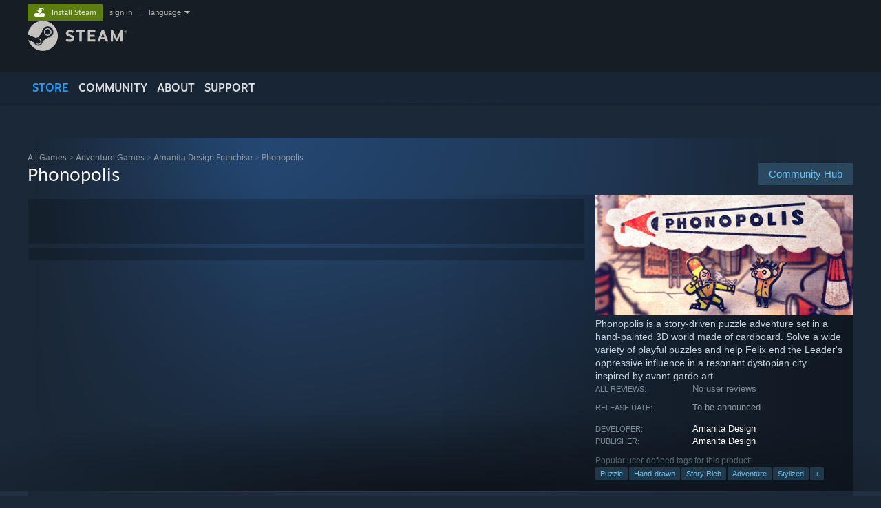

--- FILE ---
content_type: text/html; charset=UTF-8
request_url: https://store.steampowered.com/app/1206070/Phonopolis/
body_size: 24307
content:
<!DOCTYPE html>
<html class=" responsive DesktopUI" lang="en"  >
<head>
	<meta http-equiv="Content-Type" content="text/html; charset=UTF-8">
			<meta name="viewport" content="width=device-width,initial-scale=1">
		<meta name="theme-color" content="#171a21">
		<title>Phonopolis on Steam</title>
	<link rel="shortcut icon" href="/favicon.ico" type="image/x-icon">

	
	
	<link href="https://store.fastly.steamstatic.com/public/shared/css/motiva_sans.css?v=YzJgj1FjzW34&amp;l=english&amp;_cdn=fastly" rel="stylesheet" type="text/css">
<link href="https://store.fastly.steamstatic.com/public/shared/css/shared_global.css?v=Mimb3_adC0Ie&amp;l=english&amp;_cdn=fastly" rel="stylesheet" type="text/css">
<link href="https://store.fastly.steamstatic.com/public/shared/css/buttons.css?v=BZhNEtESfYSJ&amp;l=english&amp;_cdn=fastly" rel="stylesheet" type="text/css">
<link href="https://store.fastly.steamstatic.com/public/css/v6/store.css?v=iNEzrWSN2alw&amp;l=english&amp;_cdn=fastly" rel="stylesheet" type="text/css">
<link href="https://store.fastly.steamstatic.com/public/shared/css/user_reviews.css?v=jo85k8nNYAkB&amp;l=english&amp;_cdn=fastly" rel="stylesheet" type="text/css">
<link href="https://store.fastly.steamstatic.com/public/shared/css/store_game_shared.css?v=h3rDvpE1fR8Z&amp;l=english&amp;_cdn=fastly" rel="stylesheet" type="text/css">
<link href="https://store.fastly.steamstatic.com/public/css/v6/game.css?v=xjvx-ouvGSfh&amp;l=english&amp;_cdn=fastly" rel="stylesheet" type="text/css">
<link href="https://store.fastly.steamstatic.com/public/shared/css/store_background_shared.css?v=RuX0Jh-U_mAP&amp;l=english&amp;_cdn=fastly" rel="stylesheet" type="text/css">
<link href="https://store.fastly.steamstatic.com/public/css/v6/recommended.css?v=6GQjL0KJMg7U&amp;l=english&amp;_cdn=fastly" rel="stylesheet" type="text/css">
<link href="https://store.fastly.steamstatic.com/public/css/v6/user_reviews_rewards.css?v=nDJVyLGQ1XMI&amp;l=english&amp;_cdn=fastly" rel="stylesheet" type="text/css">
<link href="https://store.fastly.steamstatic.com/public/shared/css/apphub.css?v=JES1wSdylAoi&amp;l=english&amp;_cdn=fastly" rel="stylesheet" type="text/css">
<link href="https://store.fastly.steamstatic.com/public/shared/css/ui-lightness/jquery-ui-1.7.2.custom.css?v=qgq7mHqEwLbE&amp;l=english&amp;_cdn=fastly" rel="stylesheet" type="text/css">
<link href="https://store.fastly.steamstatic.com/public/css/v6/game_mob.css?v=Ryx-AweEEY9T&amp;l=english&amp;_cdn=fastly" rel="stylesheet" type="text/css">
<link href="https://store.fastly.steamstatic.com/public/shared/css/shared_responsive.css?v=bVAhy8BAW0iP&amp;l=english&amp;_cdn=fastly" rel="stylesheet" type="text/css">
<script type="text/javascript" src="https://store.fastly.steamstatic.com/public/shared/javascript/jquery-1.8.3.min.js?v=NXam5zydzNu8&amp;l=english&amp;_cdn=fastly"></script>
<script type="text/javascript">$J = jQuery.noConflict();</script><script type="text/javascript">VALVE_PUBLIC_PATH = "https:\/\/store.fastly.steamstatic.com\/public\/";</script><script type="text/javascript" src="https://store.fastly.steamstatic.com/public/shared/javascript/tooltip.js?v=LZHsOVauqTrm&amp;l=english&amp;_cdn=fastly"></script>

<script type="text/javascript" src="https://store.fastly.steamstatic.com/public/shared/javascript/shared_global.js?v=84qavQoecqcM&amp;l=english&amp;_cdn=fastly"></script>

<script type="text/javascript" src="https://store.fastly.steamstatic.com/public/shared/javascript/auth_refresh.js?v=w6QbwI-5-j2S&amp;l=english&amp;_cdn=fastly"></script>

<script type="text/javascript" src="https://store.fastly.steamstatic.com/public/javascript/main.js?v=iqtA1uhAuuKf&amp;l=english&amp;_cdn=fastly"></script>

<script type="text/javascript" src="https://store.fastly.steamstatic.com/public/javascript/dynamicstore.js?v=Ros6BpStU-em&amp;l=english&amp;_cdn=fastly"></script>

<script type="text/javascript">Object.seal && [ Object, Array, String, Number ].map( function( builtin ) { Object.seal( builtin.prototype ); } );</script>
		<script type="text/javascript">
			document.addEventListener('DOMContentLoaded', function(event) {
				$J.data( document, 'x_readytime', new Date().getTime() );
				$J.data( document, 'x_oldref', GetNavCookie() );
				SetupTooltips( { tooltipCSSClass: 'store_tooltip'} );
		});
		</script><script type="text/javascript" src="https://store.fastly.steamstatic.com/public/javascript/gamehighlightplayer.js?v=d3866k3rcR-N&amp;l=english&amp;_cdn=fastly"></script>
<script type="text/javascript" src="https://store.fastly.steamstatic.com/public/shared/javascript/user_reviews.js?v=li2vp_5Z315e&amp;l=english&amp;_cdn=fastly"></script>
<script type="text/javascript" src="https://store.fastly.steamstatic.com/public/shared/javascript/dselect.js?v=w0CV_PAvw3UA&amp;l=english&amp;_cdn=fastly"></script>
<script type="text/javascript" src="https://store.fastly.steamstatic.com/public/javascript/app_tagging.js?v=jzh2Y03tD8Ea&amp;l=english&amp;_cdn=fastly"></script>
<script type="text/javascript" src="https://store.fastly.steamstatic.com/public/javascript/game.js?v=j_HQITVf2f3k&amp;l=english&amp;_cdn=fastly"></script>
<script type="text/javascript" src="https://store.fastly.steamstatic.com/public/shared/javascript/flot-0.8/jquery.flot.min.js?v=mSfqk1QKKgiz&amp;l=english&amp;_cdn=fastly"></script>
<script type="text/javascript" src="https://store.fastly.steamstatic.com/public/shared/javascript/flot-0.8/jquery.flot.resize.min.js?v=MeIf0YViALgL&amp;l=english&amp;_cdn=fastly"></script>
<script type="text/javascript" src="https://store.fastly.steamstatic.com/public/shared/javascript/flot-0.8/jquery.flot.time.min.js?v=CIECDYHJjBgN&amp;l=english&amp;_cdn=fastly"></script>
<script type="text/javascript" src="https://store.fastly.steamstatic.com/public/shared/javascript/flot-0.8/jquery.flot.selection.min.js?v=laPWW88ZIIHe&amp;l=english&amp;_cdn=fastly"></script>
<script type="text/javascript" src="https://store.fastly.steamstatic.com/public/shared/javascript/jquery-ui-1.9.2.js?v=Bu2RA9fLXSi-&amp;l=english&amp;_cdn=fastly"></script>
<script type="text/javascript" src="https://store.fastly.steamstatic.com/public/shared/javascript/shared_responsive_adapter.js?v=e6xwLWkl6YbR&amp;l=english&amp;_cdn=fastly"></script>

						<meta name="twitter:card" content="summary_large_image">
					<meta name="Description" content="Phonopolis is a story-driven puzzle adventure set in a hand-painted 3D world made of cardboard. Solve a wide variety of playful puzzles and help Felix end the Leader's oppressive influence in a resonant dystopian city inspired by avant-garde art.">
			
	<meta name="twitter:site" content="@steam" />

						<meta property="og:title" content="Phonopolis on Steam">
					<meta property="twitter:title" content="Phonopolis on Steam">
					<meta property="og:type" content="website">
					<meta property="fb:app_id" content="105386699540688">
					<meta property="og:site" content="Steam">
					<meta property="og:url" content="https://store.steampowered.com/app/1206070/Phonopolis/">
					<meta property="og:description" content="Phonopolis is a story-driven puzzle adventure set in a hand-painted 3D world made of cardboard. Solve a wide variety of playful puzzles and help Felix end the Leader's oppressive influence in a resonant dystopian city inspired by avant-garde art.">
					<meta property="twitter:description" content="Phonopolis is a story-driven puzzle adventure set in a hand-painted 3D world made of cardboard. Solve a wide variety of playful puzzles and help Felix end the Leader's oppressive influence in a resonant dystopian city inspired by avant-garde art.">
			
			<link rel="canonical" href="https://store.steampowered.com/app/1206070/Phonopolis/">
	
			<link rel="image_src" href="https://shared.fastly.steamstatic.com/store_item_assets/steam/apps/1206070/capsule_616x353.jpg?t=1757929245">
		<meta property="og:image" content="https://shared.fastly.steamstatic.com/store_item_assets/steam/apps/1206070/capsule_616x353.jpg?t=1757929245">
		<meta name="twitter:image" content="https://shared.fastly.steamstatic.com/store_item_assets/steam/apps/1206070/capsule_616x353.jpg?t=1757929245" />
				
	
	
	
	
	</head>
<body class="v6 app game_bg menu_background_overlap application widestore v7menu responsive_page ">


<div class="responsive_page_frame with_header">
						<div role="navigation" class="responsive_page_menu_ctn mainmenu" aria-label="Mobile Menu">
				<div class="responsive_page_menu"  id="responsive_page_menu">
										<div class="mainmenu_contents">
						<div class="mainmenu_contents_items">
															<a class="menuitem" href="https://store.steampowered.com/login/?redir=app%2F1206070%2FPhonopolis%2F&redir_ssl=1&snr=1_5_9__global-header">
									Sign in								</a>
															<a class="menuitem supernav supernav_active" href="https://store.steampowered.com/?snr=1_5_9__global-responsive-menu" data-tooltip-type="selector" data-tooltip-content=".submenu_Store">
				Store			</a>
			<div class="submenu_Store" style="display: none;" data-submenuid="Store">
														<a class="submenuitem" href="https://store.steampowered.com/?snr=1_5_9__global-responsive-menu">
						Home											</a>
														<a class="submenuitem" href="https://store.steampowered.com/explore/?snr=1_5_9__global-responsive-menu">
						Discovery Queue											</a>
														<a class="submenuitem" href="https://steamcommunity.com/my/wishlist/">
						Wishlist											</a>
														<a class="submenuitem" href="https://store.steampowered.com/points/shop/?snr=1_5_9__global-responsive-menu">
						Points Shop											</a>
														<a class="submenuitem" href="https://store.steampowered.com/news/?snr=1_5_9__global-responsive-menu">
						News											</a>
														<a class="submenuitem" href="https://store.steampowered.com/stats/?snr=1_5_9__global-responsive-menu">
						Charts											</a>
							</div>
										<a class="menuitem supernav" href="https://steamcommunity.com/" data-tooltip-type="selector" data-tooltip-content=".submenu_Community">
				Community			</a>
			<div class="submenu_Community" style="display: none;" data-submenuid="Community">
														<a class="submenuitem" href="https://steamcommunity.com/">
						Home											</a>
														<a class="submenuitem" href="https://steamcommunity.com/discussions/">
						Discussions											</a>
														<a class="submenuitem" href="https://steamcommunity.com/workshop/">
						Workshop											</a>
														<a class="submenuitem" href="https://steamcommunity.com/market/">
						Market											</a>
														<a class="submenuitem" href="https://steamcommunity.com/?subsection=broadcasts">
						Broadcasts											</a>
							</div>
										<a class="menuitem " href="https://store.steampowered.com/about/?snr=1_5_9__global-responsive-menu">
				About			</a>
										<a class="menuitem " href="https://help.steampowered.com/en/">
				Support			</a>
			
							<div class="minor_menu_items">
																								<div class="menuitem change_language_action">
									Change language								</div>
																																	<a class="menuitem" href="https://store.steampowered.com/mobile" target="_blank" rel="noreferrer">Get the Steam Mobile App</a>
																									<div class="menuitem" role="link" onclick="Responsive_RequestDesktopView();">
										View desktop website									</div>
															</div>
						</div>
						<div class="mainmenu_footer_spacer  "></div>
						<div class="mainmenu_footer">
															<div class="mainmenu_footer_logo"><img src="https://store.fastly.steamstatic.com/public/shared/images/responsive/footerLogo_valve_new.png"></div>
								© Valve Corporation. All rights reserved. All trademarks are property of their respective owners in the US and other countries.								<span class="mainmenu_valve_links">
									<a href="https://store.steampowered.com/privacy_agreement/?snr=1_5_9__global-responsive-menu" target="_blank">Privacy Policy</a>
									&nbsp;| &nbsp;<a href="http://www.valvesoftware.com/legal.htm" target="_blank">Legal</a>
									&nbsp;| &nbsp;<a href="https://help.steampowered.com/faqs/view/10BB-D27A-6378-4436" target="_blank">Accessibility</a>
									&nbsp;| &nbsp;<a href="https://store.steampowered.com/subscriber_agreement/?snr=1_5_9__global-responsive-menu" target="_blank">Steam Subscriber Agreement</a>
									&nbsp;| &nbsp;<a href="https://store.steampowered.com/steam_refunds/?snr=1_5_9__global-responsive-menu" target="_blank">Refunds</a>
									&nbsp;| &nbsp;<a href="https://store.steampowered.com/account/cookiepreferences/?snr=1_5_9__global-responsive-menu" target="_blank">Cookies</a>
								</span>
													</div>
					</div>
									</div>
			</div>
		
		<div class="responsive_local_menu_tab"></div>

		<div class="responsive_page_menu_ctn localmenu">
			<div class="responsive_page_menu"  id="responsive_page_local_menu" data-panel="{&quot;onOptionsActionDescription&quot;:&quot;Filter&quot;,&quot;onOptionsButton&quot;:&quot;Responsive_ToggleLocalMenu()&quot;,&quot;onCancelButton&quot;:&quot;Responsive_ToggleLocalMenu()&quot;}">
				<div class="localmenu_content" data-panel="{&quot;maintainY&quot;:true,&quot;bFocusRingRoot&quot;:true,&quot;flow-children&quot;:&quot;column&quot;}">
				</div>
			</div>
		</div>



					<div class="responsive_header">
				<div class="responsive_header_content">
					<div id="responsive_menu_logo">
						<img src="https://store.fastly.steamstatic.com/public/shared/images/responsive/header_menu_hamburger.png" height="100%">
											</div>
					<div class="responsive_header_logo">
						<a href="https://store.steampowered.com/?snr=1_5_9__global-responsive-menu">
															<img src="https://store.fastly.steamstatic.com/public/shared/images/responsive/header_logo.png" height="36" border="0" alt="STEAM">
													</a>
					</div>
					<div class="responsive_header_react_target" data-featuretarget="store-menu-responsive-search"><div class="responsive_header_react_placeholder"></div></div>				</div>
			</div>
		
		<div class="responsive_page_content_overlay">

		</div>

		<div class="responsive_fixonscroll_ctn nonresponsive_hidden ">
		</div>
	
	<div class="responsive_page_content">

		<div role="banner" id="global_header" data-panel="{&quot;flow-children&quot;:&quot;row&quot;}">
	<div class="content">
		<div class="logo">
			<span id="logo_holder">
									<a href="https://store.steampowered.com/?snr=1_5_9__global-header" aria-label="Link to the Steam Homepage">
						<img src="https://store.fastly.steamstatic.com/public/shared/images/header/logo_steam.svg?t=962016" width="176" height="44" alt="Link to the Steam Homepage">
					</a>
							</span>
		</div>

			<div role="navigation" class="supernav_container" aria-label="Global Menu">
								<a class="menuitem supernav supernav_active" href="https://store.steampowered.com/?snr=1_5_9__global-header" data-tooltip-type="selector" data-tooltip-content=".submenu_Store">
				STORE			</a>
			<div class="submenu_Store" style="display: none;" data-submenuid="Store">
														<a class="submenuitem" href="https://store.steampowered.com/?snr=1_5_9__global-header">
						Home											</a>
														<a class="submenuitem" href="https://store.steampowered.com/explore/?snr=1_5_9__global-header">
						Discovery Queue											</a>
														<a class="submenuitem" href="https://steamcommunity.com/my/wishlist/">
						Wishlist											</a>
														<a class="submenuitem" href="https://store.steampowered.com/points/shop/?snr=1_5_9__global-header">
						Points Shop											</a>
														<a class="submenuitem" href="https://store.steampowered.com/news/?snr=1_5_9__global-header">
						News											</a>
														<a class="submenuitem" href="https://store.steampowered.com/stats/?snr=1_5_9__global-header">
						Charts											</a>
							</div>
										<a class="menuitem supernav" href="https://steamcommunity.com/" data-tooltip-type="selector" data-tooltip-content=".submenu_Community">
				COMMUNITY			</a>
			<div class="submenu_Community" style="display: none;" data-submenuid="Community">
														<a class="submenuitem" href="https://steamcommunity.com/">
						Home											</a>
														<a class="submenuitem" href="https://steamcommunity.com/discussions/">
						Discussions											</a>
														<a class="submenuitem" href="https://steamcommunity.com/workshop/">
						Workshop											</a>
														<a class="submenuitem" href="https://steamcommunity.com/market/">
						Market											</a>
														<a class="submenuitem" href="https://steamcommunity.com/?subsection=broadcasts">
						Broadcasts											</a>
							</div>
										<a class="menuitem " href="https://store.steampowered.com/about/?snr=1_5_9__global-header">
				About			</a>
										<a class="menuitem " href="https://help.steampowered.com/en/">
				SUPPORT			</a>
				</div>
	<script type="text/javascript">
		jQuery(function($) {
			$('#global_header .supernav').v_tooltip({'location':'bottom', 'destroyWhenDone': false, 'tooltipClass': 'supernav_content', 'offsetY':-6, 'offsetX': 1, 'horizontalSnap': 4, 'tooltipParent': '#global_header .supernav_container', 'correctForScreenSize': false});
		});
	</script>

		<div id="global_actions">
			<div role="navigation" id="global_action_menu" aria-label="Account Menu">
									<a class="header_installsteam_btn header_installsteam_btn_green" href="https://store.steampowered.com/about/?snr=1_5_9__global-header">
						<div class="header_installsteam_btn_content">
							Install Steam						</div>
					</a>
				
				
									<a class="global_action_link" href="https://store.steampowered.com/login/?redir=app%2F1206070%2FPhonopolis%2F&redir_ssl=1&snr=1_5_9__global-header">sign in</a>
											&nbsp;|&nbsp;
						<span class="pulldown global_action_link" id="language_pulldown" onclick="ShowMenu( this, 'language_dropdown', 'right' );">language</span>
						<div class="popup_block_new" id="language_dropdown" style="display: none;">
							<div class="popup_body popup_menu">
																																					<a class="popup_menu_item tight" href="?l=schinese" onclick="ChangeLanguage( 'schinese' ); return false;">简体中文 (Simplified Chinese)</a>
																													<a class="popup_menu_item tight" href="?l=tchinese" onclick="ChangeLanguage( 'tchinese' ); return false;">繁體中文 (Traditional Chinese)</a>
																													<a class="popup_menu_item tight" href="?l=japanese" onclick="ChangeLanguage( 'japanese' ); return false;">日本語 (Japanese)</a>
																													<a class="popup_menu_item tight" href="?l=koreana" onclick="ChangeLanguage( 'koreana' ); return false;">한국어 (Korean)</a>
																													<a class="popup_menu_item tight" href="?l=thai" onclick="ChangeLanguage( 'thai' ); return false;">ไทย (Thai)</a>
																													<a class="popup_menu_item tight" href="?l=bulgarian" onclick="ChangeLanguage( 'bulgarian' ); return false;">Български (Bulgarian)</a>
																													<a class="popup_menu_item tight" href="?l=czech" onclick="ChangeLanguage( 'czech' ); return false;">Čeština (Czech)</a>
																													<a class="popup_menu_item tight" href="?l=danish" onclick="ChangeLanguage( 'danish' ); return false;">Dansk (Danish)</a>
																													<a class="popup_menu_item tight" href="?l=german" onclick="ChangeLanguage( 'german' ); return false;">Deutsch (German)</a>
																																							<a class="popup_menu_item tight" href="?l=spanish" onclick="ChangeLanguage( 'spanish' ); return false;">Español - España (Spanish - Spain)</a>
																													<a class="popup_menu_item tight" href="?l=latam" onclick="ChangeLanguage( 'latam' ); return false;">Español - Latinoamérica (Spanish - Latin America)</a>
																													<a class="popup_menu_item tight" href="?l=greek" onclick="ChangeLanguage( 'greek' ); return false;">Ελληνικά (Greek)</a>
																													<a class="popup_menu_item tight" href="?l=french" onclick="ChangeLanguage( 'french' ); return false;">Français (French)</a>
																													<a class="popup_menu_item tight" href="?l=italian" onclick="ChangeLanguage( 'italian' ); return false;">Italiano (Italian)</a>
																													<a class="popup_menu_item tight" href="?l=indonesian" onclick="ChangeLanguage( 'indonesian' ); return false;">Bahasa Indonesia (Indonesian)</a>
																													<a class="popup_menu_item tight" href="?l=hungarian" onclick="ChangeLanguage( 'hungarian' ); return false;">Magyar (Hungarian)</a>
																													<a class="popup_menu_item tight" href="?l=dutch" onclick="ChangeLanguage( 'dutch' ); return false;">Nederlands (Dutch)</a>
																													<a class="popup_menu_item tight" href="?l=norwegian" onclick="ChangeLanguage( 'norwegian' ); return false;">Norsk (Norwegian)</a>
																													<a class="popup_menu_item tight" href="?l=polish" onclick="ChangeLanguage( 'polish' ); return false;">Polski (Polish)</a>
																													<a class="popup_menu_item tight" href="?l=portuguese" onclick="ChangeLanguage( 'portuguese' ); return false;">Português (Portuguese - Portugal)</a>
																													<a class="popup_menu_item tight" href="?l=brazilian" onclick="ChangeLanguage( 'brazilian' ); return false;">Português - Brasil (Portuguese - Brazil)</a>
																													<a class="popup_menu_item tight" href="?l=romanian" onclick="ChangeLanguage( 'romanian' ); return false;">Română (Romanian)</a>
																													<a class="popup_menu_item tight" href="?l=russian" onclick="ChangeLanguage( 'russian' ); return false;">Русский (Russian)</a>
																													<a class="popup_menu_item tight" href="?l=finnish" onclick="ChangeLanguage( 'finnish' ); return false;">Suomi (Finnish)</a>
																													<a class="popup_menu_item tight" href="?l=swedish" onclick="ChangeLanguage( 'swedish' ); return false;">Svenska (Swedish)</a>
																													<a class="popup_menu_item tight" href="?l=turkish" onclick="ChangeLanguage( 'turkish' ); return false;">Türkçe (Turkish)</a>
																													<a class="popup_menu_item tight" href="?l=vietnamese" onclick="ChangeLanguage( 'vietnamese' ); return false;">Tiếng Việt (Vietnamese)</a>
																													<a class="popup_menu_item tight" href="?l=ukrainian" onclick="ChangeLanguage( 'ukrainian' ); return false;">Українська (Ukrainian)</a>
																									<a class="popup_menu_item tight" href="https://www.valvesoftware.com/en/contact?contact-person=Translation%20Team%20Feedback" target="_blank">Report a translation problem</a>
							</div>
						</div>
												</div>
					</div>
			</div>
</div>
<div class="StoreMenuLoadingPlaceholder" data-featuretarget="store-menu-v7"><div class="PlaceholderInner"></div></div><div id="responsive_store_nav_ctn"></div><div id="responsive_store_nav_overlay" style="display:none"><div id="responsive_store_nav_overlay_ctn"></div><div id="responsive_store_nav_overlay_bottom"></div></div><div id="responsive_store_search_overlay" style="display:none"></div><div data-cart-banner-spot="1"></div>
		<div role="main" class="responsive_page_template_content" id="responsive_page_template_content" data-panel="{&quot;autoFocus&quot;:true}" >

			<div id="application_config" style="display: none;"  data-config="{&quot;EUNIVERSE&quot;:1,&quot;WEB_UNIVERSE&quot;:&quot;public&quot;,&quot;LANGUAGE&quot;:&quot;english&quot;,&quot;COUNTRY&quot;:&quot;US&quot;,&quot;MEDIA_CDN_COMMUNITY_URL&quot;:&quot;https:\/\/cdn.fastly.steamstatic.com\/steamcommunity\/public\/&quot;,&quot;MEDIA_CDN_URL&quot;:&quot;https:\/\/cdn.fastly.steamstatic.com\/&quot;,&quot;VIDEO_CDN_URL&quot;:&quot;https:\/\/video.fastly.steamstatic.com\/&quot;,&quot;COMMUNITY_CDN_URL&quot;:&quot;https:\/\/community.fastly.steamstatic.com\/&quot;,&quot;COMMUNITY_CDN_ASSET_URL&quot;:&quot;https:\/\/cdn.fastly.steamstatic.com\/steamcommunity\/public\/assets\/&quot;,&quot;STORE_CDN_URL&quot;:&quot;https:\/\/store.fastly.steamstatic.com\/&quot;,&quot;PUBLIC_SHARED_URL&quot;:&quot;https:\/\/store.fastly.steamstatic.com\/public\/shared\/&quot;,&quot;COMMUNITY_BASE_URL&quot;:&quot;https:\/\/steamcommunity.com\/&quot;,&quot;CHAT_BASE_URL&quot;:&quot;https:\/\/steamcommunity.com\/&quot;,&quot;STORE_BASE_URL&quot;:&quot;https:\/\/store.steampowered.com\/&quot;,&quot;STORE_CHECKOUT_BASE_URL&quot;:&quot;https:\/\/checkout.steampowered.com\/&quot;,&quot;IMG_URL&quot;:&quot;https:\/\/store.fastly.steamstatic.com\/public\/images\/&quot;,&quot;STEAMTV_BASE_URL&quot;:&quot;https:\/\/steam.tv\/&quot;,&quot;HELP_BASE_URL&quot;:&quot;https:\/\/help.steampowered.com\/&quot;,&quot;PARTNER_BASE_URL&quot;:&quot;https:\/\/partner.steamgames.com\/&quot;,&quot;STATS_BASE_URL&quot;:&quot;https:\/\/partner.steampowered.com\/&quot;,&quot;INTERNAL_STATS_BASE_URL&quot;:&quot;https:\/\/steamstats.valve.org\/&quot;,&quot;IN_CLIENT&quot;:false,&quot;USE_POPUPS&quot;:false,&quot;STORE_ICON_BASE_URL&quot;:&quot;https:\/\/shared.fastly.steamstatic.com\/store_item_assets\/steam\/apps\/&quot;,&quot;STORE_ITEM_BASE_URL&quot;:&quot;https:\/\/shared.fastly.steamstatic.com\/store_item_assets\/&quot;,&quot;WEBAPI_BASE_URL&quot;:&quot;https:\/\/api.steampowered.com\/&quot;,&quot;TOKEN_URL&quot;:&quot;https:\/\/store.steampowered.com\/\/chat\/clientjstoken&quot;,&quot;BUILD_TIMESTAMP&quot;:1769560405,&quot;PAGE_TIMESTAMP&quot;:1769586745,&quot;IN_TENFOOT&quot;:false,&quot;IN_GAMEPADUI&quot;:false,&quot;IN_CHROMEOS&quot;:false,&quot;IN_MOBILE_WEBVIEW&quot;:false,&quot;PLATFORM&quot;:&quot;macos&quot;,&quot;BASE_URL_STORE_CDN_ASSETS&quot;:&quot;https:\/\/cdn.fastly.steamstatic.com\/store\/&quot;,&quot;EREALM&quot;:1,&quot;LOGIN_BASE_URL&quot;:&quot;https:\/\/login.steampowered.com\/&quot;,&quot;AVATAR_BASE_URL&quot;:&quot;https:\/\/avatars.fastly.steamstatic.com\/&quot;,&quot;FROM_WEB&quot;:true,&quot;WEBSITE_ID&quot;:&quot;Store&quot;,&quot;BASE_URL_SHARED_CDN&quot;:&quot;https:\/\/shared.fastly.steamstatic.com\/&quot;,&quot;CLAN_CDN_ASSET_URL&quot;:&quot;https:\/\/clan.fastly.steamstatic.com\/&quot;,&quot;COMMUNITY_ASSETS_BASE_URL&quot;:&quot;https:\/\/shared.fastly.steamstatic.com\/community_assets\/&quot;,&quot;SNR&quot;:&quot;1_5_9_&quot;}" data-userinfo="{&quot;logged_in&quot;:false,&quot;country_code&quot;:&quot;US&quot;,&quot;excluded_content_descriptors&quot;:[3,4]}" data-hwinfo="{&quot;bSteamOS&quot;:false,&quot;bSteamDeck&quot;:false}" data-broadcastuser="{&quot;success&quot;:1,&quot;bHideStoreBroadcast&quot;:false}" data-store_page_asset_url="&quot;https:\/\/shared.fastly.steamstatic.com\/store_item_assets\/steam\/apps\/1206070\/%s?t=1757929245&quot;" data-store_page_extra_assets_url="&quot;https:\/\/shared.fastly.steamstatic.com\/store_item_assets\/steam\/apps\/1206070\/%s?t=1757929245&quot;" data-store_page_extra_assets_map="{&quot;extras\/key_art_do_textu.jpg&quot;:[{&quot;urlPart&quot;:&quot;extras\/357ee5c6aa34bafdc259f906b1df3c9c.avif&quot;,&quot;extension&quot;:&quot;avif&quot;,&quot;alt_text&quot;:null,&quot;urlPartBig&quot;:&quot;extras_big\/357ee5c6aa34bafdc259f906b1df3c9c.avif&quot;,&quot;width&quot;:&quot;800&quot;,&quot;height&quot;:&quot;218&quot;}],&quot;extras\/1000pxkey_art_do_textu.jpg&quot;:[{&quot;urlPart&quot;:&quot;extras\/ca2c53ca7932a242abfbcd2f889526bf.avif&quot;,&quot;extension&quot;:&quot;avif&quot;,&quot;alt_text&quot;:null,&quot;urlPartBig&quot;:null,&quot;width&quot;:&quot;800&quot;,&quot;height&quot;:&quot;218&quot;}],&quot;extras\/616pxkey_art_do_textu.jpg&quot;:[{&quot;urlPart&quot;:&quot;extras\/b232988014fbf1a6543c6e8811d7c78d.avif&quot;,&quot;extension&quot;:&quot;avif&quot;,&quot;alt_text&quot;:null,&quot;urlPartBig&quot;:null,&quot;width&quot;:&quot;616&quot;,&quot;height&quot;:&quot;168&quot;}],&quot;extras\/phono_img_desc_616.jpg&quot;:[{&quot;urlPart&quot;:&quot;extras\/fa8365e352fa575a83aabcb2009c697f.avif&quot;,&quot;extension&quot;:&quot;avif&quot;,&quot;alt_text&quot;:null,&quot;urlPartBig&quot;:null,&quot;width&quot;:&quot;616&quot;,&quot;height&quot;:&quot;168&quot;}],&quot;extras\/laurel_phono.png&quot;:[{&quot;urlPart&quot;:&quot;extras\/42134a102b403a7cadfd3704e161f2fd.avif&quot;,&quot;extension&quot;:&quot;avif&quot;,&quot;alt_text&quot;:null,&quot;urlPartBig&quot;:null,&quot;width&quot;:&quot;800&quot;,&quot;height&quot;:&quot;480&quot;}],&quot;extras\/dotd_sf_laurels_inverted_2024.png&quot;:[{&quot;urlPart&quot;:&quot;extras\/3b44afd72d45b98dc939cf233b94e6a7.avif&quot;,&quot;extension&quot;:&quot;avif&quot;,&quot;alt_text&quot;:null,&quot;urlPartBig&quot;:&quot;extras_big\/3b44afd72d45b98dc939cf233b94e6a7.avif&quot;,&quot;width&quot;:&quot;800&quot;,&quot;height&quot;:&quot;456&quot;}],&quot;extras\/phono_gdc_igf_award_laurels_winner_vis_art.png&quot;:[{&quot;urlPart&quot;:&quot;extras\/56cdda860fc6d72635e3697ca7a5a227.avif&quot;,&quot;extension&quot;:&quot;avif&quot;,&quot;alt_text&quot;:null,&quot;urlPartBig&quot;:&quot;extras_big\/56cdda860fc6d72635e3697ca7a5a227.avif&quot;,&quot;width&quot;:&quot;800&quot;,&quot;height&quot;:&quot;480&quot;}],&quot;extras\/05_phonopolis_conceptart__1_.jpg&quot;:[{&quot;urlPart&quot;:&quot;extras\/a95f104c02ce08d104e6c6675b03a7fb.avif&quot;,&quot;extension&quot;:&quot;avif&quot;,&quot;alt_text&quot;:null,&quot;urlPartBig&quot;:null,&quot;width&quot;:&quot;616&quot;,&quot;height&quot;:&quot;252&quot;}],&quot;extras\/phono_bts_02.png&quot;:[{&quot;urlPart&quot;:&quot;extras\/487f3b1f0f099591e796d574cec58132.avif&quot;,&quot;extension&quot;:&quot;avif&quot;,&quot;alt_text&quot;:null,&quot;urlPartBig&quot;:null,&quot;width&quot;:&quot;616&quot;,&quot;height&quot;:&quot;300&quot;}],&quot;extras\/loopv71-ezgif.com-resize.gif&quot;:[{&quot;urlPart&quot;:&quot;extras\/b491b2a67b08fd2ed56e69267d3fe941.poster.avif&quot;,&quot;extension&quot;:&quot;poster.avif&quot;,&quot;alt_text&quot;:null,&quot;urlPartBig&quot;:null,&quot;width&quot;:&quot;616&quot;,&quot;height&quot;:&quot;240&quot;},{&quot;urlPart&quot;:&quot;extras\/b491b2a67b08fd2ed56e69267d3fe941.webm&quot;,&quot;extension&quot;:&quot;webm&quot;,&quot;alt_text&quot;:null,&quot;urlPartBig&quot;:null,&quot;width&quot;:&quot;616&quot;,&quot;height&quot;:&quot;240&quot;},{&quot;urlPart&quot;:&quot;extras\/b491b2a67b08fd2ed56e69267d3fe941.mp4&quot;,&quot;extension&quot;:&quot;mp4&quot;,&quot;alt_text&quot;:null,&quot;urlPartBig&quot;:null,&quot;width&quot;:&quot;616&quot;,&quot;height&quot;:&quot;240&quot;}],&quot;extras\/phono_bts03.jpg&quot;:[{&quot;urlPart&quot;:&quot;extras\/54d99bd19d77a46add023a79f26517d2.avif&quot;,&quot;extension&quot;:&quot;avif&quot;,&quot;alt_text&quot;:null,&quot;urlPartBig&quot;:null,&quot;width&quot;:&quot;616&quot;,&quot;height&quot;:&quot;200&quot;}],&quot;extras\/phono_bts04.jpg&quot;:[{&quot;urlPart&quot;:&quot;extras\/ef66841142f9d26f352741eadc23fa30.avif&quot;,&quot;extension&quot;:&quot;avif&quot;,&quot;alt_text&quot;:null,&quot;urlPartBig&quot;:null,&quot;width&quot;:&quot;616&quot;,&quot;height&quot;:&quot;200&quot;}],&quot;extras\/phono_bts05.png&quot;:[{&quot;urlPart&quot;:&quot;extras\/9479f440b3214ee1e857e006efbae053.avif&quot;,&quot;extension&quot;:&quot;avif&quot;,&quot;alt_text&quot;:null,&quot;urlPartBig&quot;:null,&quot;width&quot;:&quot;616&quot;,&quot;height&quot;:&quot;200&quot;}],&quot;extras\/anton_loop_v3-c.gif&quot;:[{&quot;urlPart&quot;:&quot;extras\/3d116f51491f7284573a753909bb1dc4.poster.avif&quot;,&quot;extension&quot;:&quot;poster.avif&quot;,&quot;alt_text&quot;:null,&quot;urlPartBig&quot;:null,&quot;width&quot;:&quot;616&quot;,&quot;height&quot;:&quot;241&quot;},{&quot;urlPart&quot;:&quot;extras\/3d116f51491f7284573a753909bb1dc4.webm&quot;,&quot;extension&quot;:&quot;webm&quot;,&quot;alt_text&quot;:null,&quot;urlPartBig&quot;:null,&quot;width&quot;:&quot;616&quot;,&quot;height&quot;:&quot;240&quot;},{&quot;urlPart&quot;:&quot;extras\/3d116f51491f7284573a753909bb1dc4.mp4&quot;,&quot;extension&quot;:&quot;mp4&quot;,&quot;alt_text&quot;:null,&quot;urlPartBig&quot;:null,&quot;width&quot;:&quot;616&quot;,&quot;height&quot;:&quot;240&quot;}],&quot;extras\/anton_loop_v3-op.gif&quot;:[{&quot;urlPart&quot;:&quot;extras\/072121279e0eb9c5dd2d453587157139.poster.avif&quot;,&quot;extension&quot;:&quot;poster.avif&quot;,&quot;alt_text&quot;:null,&quot;urlPartBig&quot;:null,&quot;width&quot;:&quot;616&quot;,&quot;height&quot;:&quot;237&quot;},{&quot;urlPart&quot;:&quot;extras\/072121279e0eb9c5dd2d453587157139.webm&quot;,&quot;extension&quot;:&quot;webm&quot;,&quot;alt_text&quot;:null,&quot;urlPartBig&quot;:null,&quot;width&quot;:&quot;616&quot;,&quot;height&quot;:&quot;236&quot;},{&quot;urlPart&quot;:&quot;extras\/072121279e0eb9c5dd2d453587157139.mp4&quot;,&quot;extension&quot;:&quot;mp4&quot;,&quot;alt_text&quot;:null,&quot;urlPartBig&quot;:null,&quot;width&quot;:&quot;616&quot;,&quot;height&quot;:&quot;236&quot;}],&quot;extras\/anton_loop_v4-c.gif&quot;:[{&quot;urlPart&quot;:&quot;extras\/a7495cf963ce8e59c33abdae7cbe66f5.poster.avif&quot;,&quot;extension&quot;:&quot;poster.avif&quot;,&quot;alt_text&quot;:null,&quot;urlPartBig&quot;:null,&quot;width&quot;:&quot;616&quot;,&quot;height&quot;:&quot;300&quot;},{&quot;urlPart&quot;:&quot;extras\/a7495cf963ce8e59c33abdae7cbe66f5.webm&quot;,&quot;extension&quot;:&quot;webm&quot;,&quot;alt_text&quot;:null,&quot;urlPartBig&quot;:null,&quot;width&quot;:&quot;616&quot;,&quot;height&quot;:&quot;300&quot;},{&quot;urlPart&quot;:&quot;extras\/a7495cf963ce8e59c33abdae7cbe66f5.mp4&quot;,&quot;extension&quot;:&quot;mp4&quot;,&quot;alt_text&quot;:null,&quot;urlPartBig&quot;:null,&quot;width&quot;:&quot;616&quot;,&quot;height&quot;:&quot;300&quot;}],&quot;extras\/phono_indiecup_nominee.png&quot;:[{&quot;urlPart&quot;:&quot;extras\/d8a041cda95fb813a1474400bf5cb54c.avif&quot;,&quot;extension&quot;:&quot;avif&quot;,&quot;alt_text&quot;:null,&quot;urlPartBig&quot;:null,&quot;width&quot;:&quot;700&quot;,&quot;height&quot;:&quot;700&quot;}],&quot;extras\/critics-winner-badge-white.png&quot;:[{&quot;urlPart&quot;:&quot;extras\/c8338393fab654c8b65a9bd6acfbc56b.avif&quot;,&quot;extension&quot;:&quot;avif&quot;,&quot;alt_text&quot;:null,&quot;urlPartBig&quot;:null,&quot;width&quot;:&quot;800&quot;,&quot;height&quot;:&quot;800&quot;}],&quot;extras\/artistic-winner-badge-white.png&quot;:[{&quot;urlPart&quot;:&quot;extras\/2c847d90bf546429b3fa77e083559b0d.avif&quot;,&quot;extension&quot;:&quot;avif&quot;,&quot;alt_text&quot;:null,&quot;urlPartBig&quot;:null,&quot;width&quot;:&quot;800&quot;,&quot;height&quot;:&quot;800&quot;}]}" data-deckcompatibility="{&quot;appid&quot;:1206070,&quot;resolved_category&quot;:0,&quot;resolved_items&quot;:[],&quot;steam_deck_blog_url&quot;:&quot;&quot;,&quot;search_id&quot;:null,&quot;steamos_resolved_category&quot;:0,&quot;steamos_resolved_items&quot;:[]}" data-appname="&quot;Phonopolis&quot;" data-store_user_config="{&quot;webapi_token&quot;:&quot;&quot;,&quot;shoppingcart&quot;:null,&quot;originating_navdata&quot;:{&quot;domain&quot;:&quot;store.steampowered.com&quot;,&quot;controller&quot;:&quot;direct-navigation&quot;,&quot;method&quot;:&quot;&quot;,&quot;submethod&quot;:&quot;&quot;,&quot;feature&quot;:&quot;&quot;,&quot;depth&quot;:0,&quot;countrycode&quot;:&quot;&quot;,&quot;webkey&quot;:null,&quot;is_client&quot;:false,&quot;curator_data&quot;:null,&quot;is_likely_bot&quot;:true,&quot;is_utm&quot;:false},&quot;wishlist_item_count&quot;:0}"></div><div id="application_root"></div><script>window.g_wapit="";</script><link href="https://store.fastly.steamstatic.com/public/css/applications/store/main.css?v=mw8LVDvyH3ep&amp;l=english&amp;_cdn=fastly" rel="stylesheet" type="text/css">
<script type="text/javascript" src="https://store.fastly.steamstatic.com/public/javascript/applications/store/manifest.js?v=qGpA4BmwK8S6&amp;l=english&amp;_cdn=fastly"></script>
<script type="text/javascript" src="https://store.fastly.steamstatic.com/public/javascript/applications/store/libraries~b28b7af69.js?v=L9JqUktT3bf9&amp;l=english&amp;_cdn=fastly"></script>
<script type="text/javascript" src="https://store.fastly.steamstatic.com/public/javascript/applications/store/main.js?v=-NaS0ASRXDIl&amp;l=english&amp;_cdn=fastly"></script>
<script type="text/javascript">
	var g_AccountID = 0;
	var g_Languages = ["english"];
	var g_sessionID = "2389dfde85010da99bbb3bcb";
	var g_ServerTime = 1769586745;
	var g_bUseNewCartAPI = true;

	$J( InitMiniprofileHovers( 'https%3A%2F%2Fstore.steampowered.com%2F' ) );

	
	if ( typeof GStoreItemData != 'undefined' )
	{
		GStoreItemData.AddNavParams({
			__page_default: "1_5_9_",
			__page_default_obj: {"domain":"store.steampowered.com","controller":"application","method":"app","submethod":"","feature":null,"depth":null,"countrycode":"US","webkey":null,"is_client":false,"curator_data":null,"is_likely_bot":true,"is_utm":null},
			__originating_obj: {"domain":"store.steampowered.com","controller":"direct-navigation","method":"","submethod":"","feature":"","depth":0,"countrycode":"","webkey":null,"is_client":false,"curator_data":null,"is_likely_bot":true,"is_utm":false},
			storemenu_recommendedtags: "1_5_9__17"		});
	}

	if ( typeof GDynamicStore != 'undefined' )
	{
		GDynamicStore.Init(0, false, "", {"primary_language":null,"secondary_languages":null,"platform_windows":null,"platform_mac":null,"platform_linux":null,"timestamp_updated":null,"hide_store_broadcast":null,"review_score_preference":null,"timestamp_content_descriptor_preferences_updated":null,"provide_deck_feedback":null,"additional_languages":null,"game_frame_rate_reporting":null}, 'US',
			{"bNoDefaultDescriptors":true});
		GStoreItemData.SetCurrencyFormatter(function( nValueInCents, bWholeUnitsOnly ) { var fmt = function( nValueInCents, bWholeUnitsOnly ) {	var format = v_numberformat( nValueInCents / 100, bWholeUnitsOnly ? 0 : 2, ".", ","); return format; };var strNegativeSymbol = '';	if ( nValueInCents < 0 ) { strNegativeSymbol = '-'; nValueInCents = -nValueInCents; }return strNegativeSymbol + "$" + fmt( nValueInCents, bWholeUnitsOnly );});
		GStoreItemData.SetCurrencyMinPriceIncrement(1);
	}
</script>

<script type="text/javascript">

	var g_eDiscoveryQueueType = 0;

	GStoreItemData.AddStoreItemDataSet(
		{"rgApps":{"1931770":{"name":"Chants of Sennaar","url_name":"Chants_of_Sennaar","discount_block":"<div class=\"discount_block  no_discount\" data-price-final=\"1999\" data-bundlediscount=\"0\" data-discount=\"0\"><div class=\"discount_prices\"><div class=\"discount_final_price\">$19.99<\/div><\/div><\/div>","descids":[],"small_capsulev5":"https:\/\/shared.fastly.steamstatic.com\/store_item_assets\/steam\/apps\/1931770\/capsule_184x69.jpg?t=1762960854","os_windows":true,"has_live_broadcast":false,"localized":true,"localized_english":true},"1382070":{"name":"Viewfinder","url_name":"Viewfinder","discount_block":"<div class=\"discount_block  no_discount\" data-price-final=\"2499\" data-bundlediscount=\"0\" data-discount=\"0\"><div class=\"discount_prices\"><div class=\"discount_final_price\">$24.99<\/div><\/div><\/div>","descids":[],"small_capsulev5":"https:\/\/shared.fastly.steamstatic.com\/store_item_assets\/steam\/apps\/1382070\/a93f2941173f1f5ed98a99f91638971d91abe69d\/capsule_184x69.jpg?t=1764842475","os_windows":true,"has_live_broadcast":false,"localized":true,"localized_english":true},"1207650":{"name":"Suzerain","url_name":"Suzerain","discount_block":"<div class=\"discount_block \" data-price-final=\"499\" data-bundlediscount=\"0\" data-discount=\"75\" role=\"link\" aria-label=\"75% off. $19.99 normally, discounted to $4.99\"><div class=\"discount_pct\">-75%<\/div><div class=\"discount_prices\"><div class=\"discount_original_price\">$19.99<\/div><div class=\"discount_final_price\">$4.99<\/div><\/div><\/div>","descids":[5],"small_capsulev5":"https:\/\/shared.fastly.steamstatic.com\/store_item_assets\/steam\/apps\/1207650\/capsule_184x69.jpg?t=1766076362","os_windows":true,"os_macos":true,"has_live_broadcast":false,"discount":true,"localized":true,"localized_english":true},"3043580":{"name":"Keeper","url_name":"Keeper","discount_block":"<div class=\"discount_block  no_discount\" data-price-final=\"2999\" data-bundlediscount=\"0\" data-discount=\"0\"><div class=\"discount_prices\"><div class=\"discount_final_price\">$29.99<\/div><\/div><\/div>","descids":[],"small_capsulev5":"https:\/\/shared.fastly.steamstatic.com\/store_item_assets\/steam\/apps\/3043580\/16d2c74cc598dbd305c22d1b2e374cfd00343e30\/capsule_184x69.jpg?t=1766096739","os_windows":true,"has_live_broadcast":false,"localized":true,"localized_english":true},"2797960":{"name":"Confidential Killings - A Detective Game","url_name":"Confidential_Killings__A_Detective_Game","discount_block":"<div class=\"discount_block  no_discount\" data-price-final=\"1499\" data-bundlediscount=\"0\" data-discount=\"0\"><div class=\"discount_prices\"><div class=\"discount_final_price\">$14.99<\/div><\/div><\/div>","descids":[5],"small_capsulev5":"https:\/\/shared.fastly.steamstatic.com\/store_item_assets\/steam\/apps\/2797960\/6abd70a670adbe7c29875dd860af032f0bdf7a90\/capsule_184x69.jpg?t=1768250222","os_windows":true,"os_macos":true,"has_live_broadcast":false,"localized":true,"localized_english":true},"1082430":{"name":"Before Your Eyes","url_name":"Before_Your_Eyes","discount_block":"<div class=\"discount_block \" data-price-final=\"199\" data-bundlediscount=\"0\" data-discount=\"80\" role=\"link\" aria-label=\"80% off. $9.99 normally, discounted to $1.99\"><div class=\"discount_pct\">-80%<\/div><div class=\"discount_prices\"><div class=\"discount_original_price\">$9.99<\/div><div class=\"discount_final_price\">$1.99<\/div><\/div><\/div>","descids":[5],"small_capsulev5":"https:\/\/shared.fastly.steamstatic.com\/store_item_assets\/steam\/apps\/1082430\/capsule_184x69.jpg?t=1729701897","os_windows":true,"os_macos":true,"has_live_broadcast":false,"discount":true,"localized":true,"localized_english":true},"3150480":{"name":"Agatha Christie - Death on the Nile","url_name":"Agatha_Christie__Death_on_the_Nile","discount_block":"<div class=\"discount_block  no_discount\" data-price-final=\"3999\" data-bundlediscount=\"0\" data-discount=\"0\"><div class=\"discount_prices\"><div class=\"discount_final_price\">$39.99<\/div><\/div><\/div>","descids":[],"small_capsulev5":"https:\/\/shared.fastly.steamstatic.com\/store_item_assets\/steam\/apps\/3150480\/8046b333625b4d82ffbe3871872bc7612ae7cdf9\/capsule_184x69.jpg?t=1767863363","os_windows":true,"has_live_broadcast":false,"localized":true,"localized_english":true},"1848440":{"name":"Foolish Mortals","url_name":"Foolish_Mortals","discount_block":"<div class=\"discount_block  no_discount\" data-price-final=\"1999\" data-bundlediscount=\"0\" data-discount=\"0\"><div class=\"discount_prices\"><div class=\"discount_final_price\">$19.99<\/div><\/div><\/div>","descids":[],"small_capsulev5":"https:\/\/shared.fastly.steamstatic.com\/store_item_assets\/steam\/apps\/1848440\/07f07ad15c0c2da7cc0c5e5c5107cf1bc6fd7e0a\/capsule_184x69.jpg?t=1768905900","os_windows":true,"os_macos":true,"has_live_broadcast":false,"localized":true,"localized_english":true},"1904790":{"name":"Agatha Christie - Murder on the Orient Express","url_name":"Agatha_Christie__Murder_on_the_Orient_Express","discount_block":"<div class=\"discount_block  no_discount\" data-price-final=\"3999\" data-bundlediscount=\"0\" data-discount=\"0\"><div class=\"discount_prices\"><div class=\"discount_final_price\">$39.99<\/div><\/div><\/div>","descids":[],"small_capsulev5":"https:\/\/shared.fastly.steamstatic.com\/store_item_assets\/steam\/apps\/1904790\/capsule_184x69.jpg?t=1743171940","os_windows":true,"has_live_broadcast":false,"localized":true,"localized_english":true},"2060130":{"name":"Return to Monkey Island","url_name":"Return_to_Monkey_Island","discount_block":"<div class=\"discount_block  no_discount\" data-price-final=\"2499\" data-bundlediscount=\"0\" data-discount=\"0\"><div class=\"discount_prices\"><div class=\"discount_final_price\">$24.99<\/div><\/div><\/div>","descids":[],"small_capsulev5":"https:\/\/shared.fastly.steamstatic.com\/store_item_assets\/steam\/apps\/2060130\/capsule_184x69.jpg?t=1711536318","os_windows":true,"os_macos":true,"os_linux":true,"has_live_broadcast":false,"localized":true,"localized_english":true},"1269640":{"name":"Beacon Pines","url_name":"Beacon_Pines","discount_block":"<div class=\"discount_block \" data-price-final=\"599\" data-bundlediscount=\"0\" data-discount=\"70\" role=\"link\" aria-label=\"70% off. $19.99 normally, discounted to $5.99\"><div class=\"discount_pct\">-70%<\/div><div class=\"discount_prices\"><div class=\"discount_original_price\">$19.99<\/div><div class=\"discount_final_price\">$5.99<\/div><\/div><\/div>","descids":[],"small_capsulev5":"https:\/\/shared.fastly.steamstatic.com\/store_item_assets\/steam\/apps\/1269640\/c9a9b63c2dc09be4c695dbd5527598442a9a087f\/capsule_184x69.jpg?t=1756348702","os_windows":true,"has_live_broadcast":false,"discount":true,"localized":true,"localized_english":true},"2280430":{"name":"The Berlin Apartment","url_name":"The_Berlin_Apartment","discount_block":"<div class=\"discount_block  no_discount\" data-price-final=\"2499\" data-bundlediscount=\"0\" data-discount=\"0\"><div class=\"discount_prices\"><div class=\"discount_final_price\">$24.99<\/div><\/div><\/div>","descids":[],"small_capsulev5":"https:\/\/shared.fastly.steamstatic.com\/store_item_assets\/steam\/apps\/2280430\/f5b543647dd73327f936918da56bd191044cf00b\/capsule_184x69.jpg?t=1764774909","os_windows":true,"has_live_broadcast":false,"localized":true,"localized_english":true},"557600":{"name":"Gorogoa","url_name":"Gorogoa","discount_block":"<div class=\"discount_block  no_discount\" data-price-final=\"1499\" data-bundlediscount=\"0\" data-discount=\"0\"><div class=\"discount_prices\"><div class=\"discount_final_price\">$14.99<\/div><\/div><\/div>","descids":[],"small_capsulev5":"https:\/\/shared.fastly.steamstatic.com\/store_item_assets\/steam\/apps\/557600\/capsule_184x69.jpg?t=1729099787","os_windows":true,"os_macos":true,"has_live_broadcast":false,"localized":true,"localized_english":true},"1544360":{"name":"LEGO\u00ae Builder's Journey","url_name":"LEGO_Builders_Journey","discount_block":"<div class=\"discount_block  no_discount\" data-price-final=\"1999\" data-bundlediscount=\"0\" data-discount=\"0\"><div class=\"discount_prices\"><div class=\"discount_final_price\">$19.99<\/div><\/div><\/div>","descids":[],"small_capsulev5":"https:\/\/shared.fastly.steamstatic.com\/store_item_assets\/steam\/apps\/1544360\/527af9ccd5dd3895262fccbb286f80850e1eca4a\/capsule_184x69.jpg?t=1768472865","os_windows":true,"has_live_broadcast":false,"localized":true,"localized_english":true},"2019810":{"name":"Boxes: Lost Fragments","url_name":"Boxes_Lost_Fragments","discount_block":"<div class=\"discount_block  no_discount\" data-price-final=\"1499\" data-bundlediscount=\"0\" data-discount=\"0\"><div class=\"discount_prices\"><div class=\"discount_final_price\">$14.99<\/div><\/div><\/div>","descids":[],"small_capsulev5":"https:\/\/shared.fastly.steamstatic.com\/store_item_assets\/steam\/apps\/2019810\/capsule_184x69.jpg?t=1766068607","os_windows":true,"has_live_broadcast":false,"localized":true,"localized_english":true},"2126190":{"name":"Rue Valley","url_name":"Rue_Valley","discount_block":"<div class=\"discount_block  no_discount\" data-price-final=\"2999\" data-bundlediscount=\"0\" data-discount=\"0\"><div class=\"discount_prices\"><div class=\"discount_final_price\">$29.99<\/div><\/div><\/div>","descids":[5],"small_capsulev5":"https:\/\/shared.fastly.steamstatic.com\/store_item_assets\/steam\/apps\/2126190\/0c20861e9d71cb69b13d493e4b12017530da1ee4\/capsule_184x69_alt_assets_0.jpg?t=1767634911","os_windows":true,"has_live_broadcast":false,"localized":true,"localized_english":true},"1889040":{"name":"Birth","url_name":"Birth","discount_block":"<div class=\"discount_block  no_discount\" data-price-final=\"1099\" data-bundlediscount=\"0\" data-discount=\"0\"><div class=\"discount_prices\"><div class=\"discount_final_price\">$10.99<\/div><\/div><\/div>","descids":[],"small_capsulev5":"https:\/\/shared.fastly.steamstatic.com\/store_item_assets\/steam\/apps\/1889040\/capsule_184x69.jpg?t=1739362118","os_windows":true,"os_macos":true,"has_live_broadcast":false,"localized":true,"localized_english":true},"1924360":{"name":"Lil' Guardsman","url_name":"Lil_Guardsman","discount_block":"<div class=\"discount_block  no_discount\" data-price-final=\"1999\" data-bundlediscount=\"0\" data-discount=\"0\"><div class=\"discount_prices\"><div class=\"discount_final_price\">$19.99<\/div><\/div><\/div>","descids":[],"small_capsulev5":"https:\/\/shared.fastly.steamstatic.com\/store_item_assets\/steam\/apps\/1924360\/capsule_184x69.jpg?t=1758274319","os_windows":true,"os_macos":true,"has_live_broadcast":false,"localized":true,"localized_english":true},"2166060":{"name":"Amanda the Adventurer","url_name":"Amanda_the_Adventurer","discount_block":"<div class=\"discount_block  no_discount\" data-price-final=\"899\" data-bundlediscount=\"0\" data-discount=\"0\"><div class=\"discount_prices\"><div class=\"discount_final_price\">$8.99<\/div><\/div><\/div>","descids":[5],"small_capsulev5":"https:\/\/shared.fastly.steamstatic.com\/store_item_assets\/steam\/apps\/2166060\/capsule_184x69.jpg?t=1730134058","os_windows":true,"has_live_broadcast":false,"localized":true,"localized_english":true},"1371720":{"name":"Card Shark","url_name":"Card_Shark","discount_block":"<div class=\"discount_block  no_discount\" data-price-final=\"1999\" data-bundlediscount=\"0\" data-discount=\"0\"><div class=\"discount_prices\"><div class=\"discount_final_price\">$19.99<\/div><\/div><\/div>","descids":[5],"small_capsulev5":"https:\/\/shared.fastly.steamstatic.com\/store_item_assets\/steam\/apps\/1371720\/capsule_184x69.jpg?t=1728952706","os_windows":true,"os_macos":true,"has_live_broadcast":false,"localized":true,"localized_english":true},"2859200":{"name":"Alex Hill: Whispers at White Oak Inn","url_name":"Alex_Hill_Whispers_at_White_Oak_Inn","discount_block":"<div class=\"discount_block  no_discount\" data-price-final=\"1999\" data-bundlediscount=\"0\" data-discount=\"0\"><div class=\"discount_prices\"><div class=\"discount_final_price\">$19.99<\/div><\/div><\/div>","descids":[],"small_capsulev5":"https:\/\/shared.fastly.steamstatic.com\/store_item_assets\/steam\/apps\/2859200\/capsule_184x69.jpg?t=1743693980","os_windows":true,"os_macos":true,"has_live_broadcast":false,"localized":true,"localized_english":true},"3041680":{"name":"Coven of the Chicken Foot","url_name":"Coven_of_the_Chicken_Foot","discount_block":"<div class=\"discount_block empty \"><\/div>","descids":[],"small_capsulev5":"https:\/\/shared.fastly.steamstatic.com\/store_item_assets\/steam\/apps\/3041680\/422072147a1df87fd177e645a228d992fb73a56a\/capsule_184x69.jpg?t=1765503249","os_windows":true,"has_live_broadcast":false,"coming_soon":true,"release_date_string":"Available: To be announced","localized":true,"localized_english":true},"1410640":{"name":"Syberia: The World Before","url_name":"Syberia_The_World_Before","discount_block":"<div class=\"discount_block  no_discount\" data-price-final=\"3999\" data-bundlediscount=\"0\" data-discount=\"0\"><div class=\"discount_prices\"><div class=\"discount_final_price\">$39.99<\/div><\/div><\/div>","descids":[5],"small_capsulev5":"https:\/\/shared.fastly.steamstatic.com\/store_item_assets\/steam\/apps\/1410640\/capsule_184x69.jpg?t=1745484690","os_windows":true,"has_live_broadcast":false,"localized":true,"localized_english":true},"1564790":{"name":"Submachine: Legacy","url_name":"Submachine_Legacy","discount_block":"<div class=\"discount_block  no_discount\" data-price-final=\"2499\" data-bundlediscount=\"0\" data-discount=\"0\"><div class=\"discount_prices\"><div class=\"discount_final_price\">$24.99<\/div><\/div><\/div>","descids":[],"small_capsulev5":"https:\/\/shared.fastly.steamstatic.com\/store_item_assets\/steam\/apps\/1564790\/capsule_184x69.jpg?t=1748509318","os_windows":true,"has_live_broadcast":false,"localized":true,"localized_english":true},"1164050":{"name":"When The Past Was Around","url_name":"When_The_Past_Was_Around","discount_block":"<div class=\"discount_block \" data-price-final=\"479\" data-bundlediscount=\"0\" data-discount=\"40\" role=\"link\" aria-label=\"40% off. $7.99 normally, discounted to $4.79\"><div class=\"discount_pct\">-40%<\/div><div class=\"discount_prices\"><div class=\"discount_original_price\">$7.99<\/div><div class=\"discount_final_price\">$4.79<\/div><\/div><\/div>","descids":[],"small_capsulev5":"https:\/\/shared.fastly.steamstatic.com\/store_item_assets\/steam\/apps\/1164050\/capsule_184x69.jpg?t=1737507265","os_windows":true,"os_macos":true,"has_live_broadcast":false,"discount":true,"localized":true,"localized_english":true},"1328840":{"name":"Lost in Play","url_name":"Lost_in_Play","discount_block":"<div class=\"discount_block  no_discount\" data-price-final=\"1999\" data-bundlediscount=\"0\" data-discount=\"0\"><div class=\"discount_prices\"><div class=\"discount_final_price\">$19.99<\/div><\/div><\/div>","descids":[],"small_capsulev5":"https:\/\/shared.fastly.steamstatic.com\/store_item_assets\/steam\/apps\/1328840\/capsule_184x69.jpg?t=1758210737","os_windows":true,"os_macos":true,"has_live_broadcast":false,"localized":true,"localized_english":true},"512790":{"name":"Quern - Undying Thoughts","url_name":"Quern__Undying_Thoughts","discount_block":"<div class=\"discount_block  no_discount\" data-price-final=\"2499\" data-bundlediscount=\"0\" data-discount=\"0\"><div class=\"discount_prices\"><div class=\"discount_final_price\">$24.99<\/div><\/div><\/div>","descids":[],"small_capsulev5":"https:\/\/shared.fastly.steamstatic.com\/store_item_assets\/steam\/apps\/512790\/capsule_184x69.jpg?t=1754850405","os_windows":true,"os_macos":true,"os_linux":true,"has_live_broadcast":false,"localized":true,"localized_english":true},"1939890":{"name":"Simon the Sorcerer Origins","url_name":"Simon_the_Sorcerer_Origins","discount_block":"<div class=\"discount_block  no_discount\" data-price-final=\"2499\" data-bundlediscount=\"0\" data-discount=\"0\"><div class=\"discount_prices\"><div class=\"discount_final_price\">$24.99<\/div><\/div><\/div>","descids":[],"small_capsulev5":"https:\/\/shared.fastly.steamstatic.com\/store_item_assets\/steam\/apps\/1939890\/6e9618bbb0f6b15330d96e99df8ec2c4af2938cb\/capsule_184x69.jpg?t=1766417195","os_windows":true,"os_macos":true,"os_linux":true,"has_live_broadcast":false,"localized":true,"localized_english":true},"3087650":{"name":"A Shelter Full of Cats","url_name":"A_Shelter_Full_of_Cats","discount_block":"<div class=\"discount_block  no_discount\" data-price-final=\"499\" data-bundlediscount=\"0\" data-discount=\"0\"><div class=\"discount_prices\"><div class=\"discount_final_price\">$4.99<\/div><\/div><\/div>","descids":[],"small_capsulev5":"https:\/\/shared.fastly.steamstatic.com\/store_item_assets\/steam\/apps\/3087650\/4f97eecb70c401ca39a99cecbb7e7699583e8d03\/capsule_184x69.jpg?t=1764106671","os_windows":true,"os_linux":true,"has_live_broadcast":false,"localized":true,"localized_english":true},"1991300":{"name":"Closer the Distance","url_name":"Closer_the_Distance","discount_block":"<div class=\"discount_block \" data-price-final=\"679\" data-bundlediscount=\"0\" data-discount=\"66\" role=\"link\" aria-label=\"66% off. $19.99 normally, discounted to $6.79\"><div class=\"discount_pct\">-66%<\/div><div class=\"discount_prices\"><div class=\"discount_original_price\">$19.99<\/div><div class=\"discount_final_price\">$6.79<\/div><\/div><\/div>","descids":[],"small_capsulev5":"https:\/\/shared.fastly.steamstatic.com\/store_item_assets\/steam\/apps\/1991300\/capsule_184x69.jpg?t=1734425503","os_windows":true,"has_live_broadcast":false,"discount":true,"localized":true,"localized_english":true}},"rgPackages":[],"rgBundles":[]}	);
	GStoreItemData.AddNavParams( {
		recommended: "1_5_9__300",
		recommend_franchise: "1_5_9__316",
		more_from_franchise: "1_5_9__317",
		bundle_component_preview: "1_5_9__412",
		recommended_ranked_played: "1_5_9__862",
	} );

	$J( function() {
		var $Expander = $J('#devnotes_expander');
		if( $Expander.length && $Expander.height() < parseInt( $Expander.css('max-height') ) ) {
			$J('#devnotes_more').hide();
		}

		CollapseLongStrings( '.dev_row .summary.column' );

				InitAutocollapse();
		InitHorizontalAutoSliders();

		Responsive_ReparentItemsInResponsiveMode( '.responsive_apppage_details_right', $J('#responsive_apppage_details_right_ctn') );
		Responsive_ReparentItemsInResponsiveMode( '.responsive_apppage_details_left', $J('#responsive_apppage_details_left_ctn') );
		Responsive_ReparentItemsInResponsiveMode( '.responsive_apppage_reviewblock', $J('#responsive_apppage_reviewblock_ctn') );

		//hack to workaround chrome bug
		$J('#responsive_apppage_reviewblock_ctn' ).css('width', '100%' );
		window.setTimeout( function() { $J('#responsive_apppage_reviewblock_ctn').css('width', '' ); }, 1 );

				var watcher = new CScrollOffsetWatcher( $J('#app_reviews_hash'), OnLoadReviews );
		watcher.SetBufferHeight( 0 );

				InitPlaytimeFilterSlider();
		
		// on Tablet wait to do this when the window is fully loaded - see OnPageLoaded()
				ReparentAppLandingPageForSmallScreens();
		
		
				AddRightNavStickyPaddingOnTablet();
		
			var usability = InitUsabilityTracker( "https:\/\/store.steampowered.com\/app\/usabilitytracking\/1206070" );
		usability.ScheduleUpload();
	
		
		SetupReviewFilterMenus();

			} );

	
	function OpenTagModal()
	{
		ShowAppTagModal( 1206070 );
	}

</script>

<div class="game_page_background game" data-miniprofile-appid=1206070>

	
			<div class="banner_open_in_steam">
			<div data-featuretarget="open-in-desktop-client"></div>
		</div>
	
	
	<!-- create two column layout for Deck, Tablet sized screens -->
	<div id="tabletGrid" class="tablet_grid">

	<div class="page_content_ctn" itemscope itemtype="http://schema.org/Product">
		
		<meta itemprop="image" content="https://shared.fastly.steamstatic.com/store_item_assets/steam/apps/1206070/capsule_231x87.jpg?t=1757929245">
		
		<div class="page_top_area">
						<div class="game_page_background_ctn game">
				<img src="https://shared.fastly.steamstatic.com/store_item_assets/steam/apps/1206070/page_bg_raw.jpg?t=1757929245" class="gameColor" alt="">
				<img src="https://shared.fastly.steamstatic.com/store_item_assets/steam/apps/1206070/page_bg_raw.jpg?t=1757929245" class="gameTexture" alt="">
			</div>

		<div class="page_title_area game_title_area page_content" data-gpnav="columns">
			<div class="breadcrumbs" data-panel="{&quot;flow-children&quot;:&quot;row&quot;}" >
								<div class="blockbg">
											<a href="https://store.steampowered.com/search/?term=&snr=1_5_9__205">All Games</a>
																					&gt; <a href="https://store.steampowered.com/genre/Adventure/?snr=1_5_9__205">Adventure Games</a>
																&gt; <a href="https://store.steampowered.com/franchise/AmanitaDesign?snr=1_5_9__205">Amanita Design Franchise</a>
																					&gt; <a href="https://store.steampowered.com/app/1206070/?snr=1_5_9__205"><span itemprop="name">Phonopolis</span></a>
									</div>
				<div style="clear: left;"></div>
							</div>
						

<div class="apphub_HomeHeaderContent">

	<div class="apphub_HeaderStandardTop">
		                      <div class="apphub_OtherSiteInfo">

                    
                <a class="btnv6_blue_hoverfade btn_medium" href="https://steamcommunity.com/app/1206070">
                    <span>Community Hub</span>
                </a>
            </div>
         		<div class="apphub_AppIcon"><img src="https://cdn.fastly.steamstatic.com/steamcommunity/public/images/apps/1206070/d3f15259b90432160546a4298510f4abdcb3293f.jpg"><div class="overlay"></div></div>
		<div id="appHubAppName" class="apphub_AppName" role="heading" aria-level="1">Phonopolis</div>
		<div style="clear: both"></div>

	</div>

</div>

											</div>
		<div style="clear: left;"></div>


		<div class="block game_media_and_summary_ctn">
						<script type="text/javascript">
				var strRequiredVersion = "9";
				if ( typeof( g_bIsOnMac ) != 'undefined' && g_bIsOnMac )
					strRequiredVersion = "10.1.0";

			</script>

			
			<div class="game_background_glow">
				
								
				
								<div id="page_header_img" class="responsive_page_header_img" style="display: none;">
					<img style="width:100%;" src="https://shared.fastly.steamstatic.com/store_item_assets/steam/apps/1206070/header.jpg?t=1757929245" alt="Phonopolis">
				</div>

				<div class="block_content page_content" id="broadcast">

				
				</div>
				<div class="block_content page_content" id="game_highlights" data-panel="{&quot;flow-children&quot;:&quot;column&quot;}" >

				<div class="rightcol" data-panel="{&quot;flow-children&quot;:&quot;column&quot;}">
					<div class="glance_ctn">
						<div id="gameHeaderCtn" class="game_header_ctn">
							<div id="gameHeaderImageCtn" class="game_header_image_ctn">
								<img class="game_header_image_full" alt="" src="https://shared.fastly.steamstatic.com/store_item_assets/steam/apps/1206070/header.jpg?t=1757929245">

																									<div id="appHubAppName_responsive" style="display: none;" class="apphub_AppName">Phonopolis</div>
									<div data-panel="{&quot;type&quot;:&quot;PanelGroup&quot;}" id="appHeaderGridContainer" class="app_header_grid_container" style="display:none">

																					<div class="grid_label">Developer</div>
											<div class="grid_content">
												<a href="https://store.steampowered.com/developer/AmanitaDesign?snr=1_5_9__400">Amanita Design</a>											</div>
																																											<div class="grid_label">Publisher</div>
												<div class="grid_content">
													<a href="https://store.steampowered.com/publisher/AmanitaDesign?snr=1_5_9__400">Amanita Design</a>												</div>
																					
																					<div class="grid_label grid_date">Released</div>
											<div class="grid_content grid_date">
												To be announced											</div>
																			</div>
															</div>
															<div class="game_description_snippet">
									Phonopolis is a story-driven puzzle adventure set in a hand-painted 3D world made of cardboard. Solve a wide variety of playful puzzles and help Felix end the Leader's oppressive influence in a resonant dystopian city inspired by avant-garde art.								</div>
													</div> 						<div id="glanceMidCtn" class="glance_mid_ctn">
						<div class="glance_ctn_responsive_left">
															<div id="userReviews" class="user_reviews">

									
																		<a class="user_reviews_summary_row" href="#app_reviews_hash" data-tooltip-html="No user reviews" itemprop="aggregateRating" itemscope itemtype="http://schema.org/AggregateRating">
										<div class="subtitle column all">
											All Reviews:										</div>
										<div class="summary column">
																					No user reviews																				</div>
									</a>
								</div>
							
															<div class="release_date">
									<div class="subtitle column">Release Date:</div>
									<div class="date">To be announced</div>
								</div>
							
																						<div class="dev_row">
									<div class="subtitle column">Developer:</div>
									<div class="summary column" id="developers_list">
										<a href="https://store.steampowered.com/developer/AmanitaDesign?snr=1_5_9__2000">Amanita Design</a>									</div>
								</div>
							
																								<div class="dev_row">
										<div class="subtitle column">Publisher:</div>
										<div class="summary column">
										<a href="https://store.steampowered.com/publisher/AmanitaDesign?snr=1_5_9__2000">Amanita Design</a>										</div>
									</div>
															
													</div>

						<div id="glanceCtnResponsiveRight" class="glance_ctn_responsive_right" data-panel="{&quot;flow-children&quot;:&quot;column&quot;}" >
																								<!-- when the javascript runs, it will set these visible or not depending on what fits in the area -->
																		<div class="responsive_block_header">Tags</div>
									<div class="glance_tags_ctn popular_tags_ctn" data-panel="{&quot;flow-children&quot;:&quot;row&quot;}" >
										<div class="glance_tags_label">Popular user-defined tags for this product:</div>
										<div data-panel="{&quot;flow-children&quot;:&quot;row&quot;}" class="glance_tags popular_tags" data-appid="1206070">
											<a href="https://store.steampowered.com/tags/en/Puzzle/?snr=1_5_9__409" class="app_tag" style="display: none;">
												Puzzle												</a><a href="https://store.steampowered.com/tags/en/Hand-drawn/?snr=1_5_9__409" class="app_tag" style="display: none;">
												Hand-drawn												</a><a href="https://store.steampowered.com/tags/en/Story%20Rich/?snr=1_5_9__409" class="app_tag" style="display: none;">
												Story Rich												</a><a href="https://store.steampowered.com/tags/en/Adventure/?snr=1_5_9__409" class="app_tag" style="display: none;">
												Adventure												</a><a href="https://store.steampowered.com/tags/en/Stylized/?snr=1_5_9__409" class="app_tag" style="display: none;">
												Stylized												</a><a href="https://store.steampowered.com/tags/en/Narration/?snr=1_5_9__409" class="app_tag" style="display: none;">
												Narration												</a><a href="https://store.steampowered.com/tags/en/Political/?snr=1_5_9__409" class="app_tag" style="display: none;">
												Political												</a><a href="https://store.steampowered.com/tags/en/Philosophical/?snr=1_5_9__409" class="app_tag" style="display: none;">
												Philosophical												</a><a href="https://store.steampowered.com/tags/en/Colorful/?snr=1_5_9__409" class="app_tag" style="display: none;">
												Colorful												</a><a href="https://store.steampowered.com/tags/en/Drama/?snr=1_5_9__409" class="app_tag" style="display: none;">
												Drama												</a><a href="https://store.steampowered.com/tags/en/Modern/?snr=1_5_9__409" class="app_tag" style="display: none;">
												Modern												</a><a href="https://store.steampowered.com/tags/en/Politics/?snr=1_5_9__409" class="app_tag" style="display: none;">
												Politics												</a><a href="https://store.steampowered.com/tags/en/Point%20%26%20Click/?snr=1_5_9__409" class="app_tag" style="display: none;">
												Point &amp; Click												</a><a href="https://store.steampowered.com/tags/en/Atmospheric/?snr=1_5_9__409" class="app_tag" style="display: none;">
												Atmospheric												</a><a href="https://store.steampowered.com/tags/en/Logic/?snr=1_5_9__409" class="app_tag" style="display: none;">
												Logic												</a><a href="https://store.steampowered.com/tags/en/Linear/?snr=1_5_9__409" class="app_tag" style="display: none;">
												Linear												</a><a href="https://store.steampowered.com/tags/en/Singleplayer/?snr=1_5_9__409" class="app_tag" style="display: none;">
												Singleplayer												</a><a href="https://store.steampowered.com/tags/en/3D/?snr=1_5_9__409" class="app_tag" style="display: none;">
												3D												</a><a href="https://store.steampowered.com/tags/en/2.5D/?snr=1_5_9__409" class="app_tag" style="display: none;">
												2.5D												</a><a href="https://store.steampowered.com/tags/en/Indie/?snr=1_5_9__409" class="app_tag" style="display: none;">
												Indie												</a><div class="app_tag add_button" data-panel="{&quot;focusable&quot;:true,&quot;clickOnActivate&quot;:true}" role="button" onclick="ShowAppTagModal( 1206070 )">+</div>
										</div>
									</div>
																						</div> 																						<div id="reviewsHeader_responsive" style="display: none;" class="responsive_block_header">Reviews</div>
																	<div data-panel="{&quot;focusable&quot;:true,&quot;clickOnActivate&quot;:true}" role="button" id="userReviews_responsive" style="display: none;" class="user_reviews" onclick="window.location='#app_reviews_hash'">

																				<a id="appReviewsAll_responsive" class="user_reviews_summary_row" href="#app_reviews_hash">
											<div class="subtitle column all">All Reviews:</div>
											<div class="summary column">
																							No user reviews																						</div>
										</a>

																			</div>
																					</div>
					</div>
				</div>

				<div data-panel="{&quot;maintainX&quot;:true,&quot;flow-children&quot;:&quot;column&quot;}" class="leftcol">
					<div class="highlight_ctn">
													<div class="highlight_overflow">
								<div class="gamehighlight_desktopskeleton">
									<div class="gamehighlight_desktopskeleton_itemview"></div>
									<div class="gamehighlight_desktopskeleton_stripitems"></div>
									<div class="gamehighlight_desktopskeleton_stripscrollbar"></div>
								</div>
								<div class="gamehighlight_desktopcarousel" data-featuretarget="gamehighlight-desktopcarousel" data-props="{&quot;appName&quot;:&quot;Phonopolis&quot;,&quot;trailers&quot;:[{&quot;id&quot;:1,&quot;featured&quot;:true,&quot;thumbnail&quot;:&quot;https:\/\/shared.fastly.steamstatic.com\/store_item_assets\/steam\/apps\/256892099\/movie.184x123.jpg?t=1683123800&quot;,&quot;poster&quot;:&quot;https:\/\/shared.fastly.steamstatic.com\/store_item_assets\/steam\/apps\/256892099\/movie.293x165.jpg?t=1683123800&quot;,&quot;statsURL&quot;:&quot;https:\/\/store.steampowered.com\/app\/trailerstats\/1206070\/472362&quot;,&quot;category&quot;:3,&quot;title&quot;:&quot;Phonopolis - Teaser Trailer #2&quot;,&quot;dashManifests&quot;:[&quot;https:\/\/video.fastly.steamstatic.com\/store_trailers\/1206070\/472362\/41af4df936a6477bc7fcbc065bd278856c255d25\/1751204014\/dash_av1.mpd?t=1683123800&quot;,&quot;https:\/\/video.fastly.steamstatic.com\/store_trailers\/1206070\/472362\/41af4df936a6477bc7fcbc065bd278856c255d25\/1751204014\/dash_h264.mpd?t=1683123800&quot;],&quot;hlsManifest&quot;:&quot;https:\/\/video.fastly.steamstatic.com\/store_trailers\/1206070\/472362\/41af4df936a6477bc7fcbc065bd278856c255d25\/1751204014\/hls_264_master.m3u8?t=1683123800&quot;},{&quot;id&quot;:2,&quot;featured&quot;:true,&quot;thumbnail&quot;:&quot;https:\/\/shared.fastly.steamstatic.com\/store_item_assets\/steam\/apps\/256887130\/movie.184x123.jpg?t=1720724558&quot;,&quot;poster&quot;:&quot;https:\/\/shared.fastly.steamstatic.com\/store_item_assets\/steam\/apps\/256887130\/movie.293x165.jpg?t=1720724558&quot;,&quot;statsURL&quot;:&quot;https:\/\/store.steampowered.com\/app\/trailerstats\/1206070\/464046&quot;,&quot;category&quot;:3,&quot;title&quot;:&quot;Phonopolis - Announcement Teaser Trailer&quot;,&quot;dashManifests&quot;:[&quot;https:\/\/video.fastly.steamstatic.com\/store_trailers\/1206070\/464046\/216e7b57ee51c25f05a4d55cf386dff2e57fe59b\/1751204013\/dash_av1.mpd?t=1720724558&quot;,&quot;https:\/\/video.fastly.steamstatic.com\/store_trailers\/1206070\/464046\/216e7b57ee51c25f05a4d55cf386dff2e57fe59b\/1751204013\/dash_h264.mpd?t=1720724558&quot;],&quot;hlsManifest&quot;:&quot;https:\/\/video.fastly.steamstatic.com\/store_trailers\/1206070\/464046\/216e7b57ee51c25f05a4d55cf386dff2e57fe59b\/1751204013\/hls_264_master.m3u8?t=1720724558&quot;}],&quot;screenshots&quot;:[{&quot;name&quot;:&quot;ss_2965277916fecf71806053f41d9b667ca714a759.jpg&quot;,&quot;thumbnail&quot;:&quot;https:\/\/shared.fastly.steamstatic.com\/store_item_assets\/steam\/apps\/1206070\/ss_2965277916fecf71806053f41d9b667ca714a759.116x65.jpg?t=1757929245&quot;,&quot;standard&quot;:&quot;https:\/\/shared.fastly.steamstatic.com\/store_item_assets\/steam\/apps\/1206070\/ss_2965277916fecf71806053f41d9b667ca714a759.600x338.jpg?t=1757929245&quot;,&quot;full&quot;:&quot;https:\/\/shared.fastly.steamstatic.com\/store_item_assets\/steam\/apps\/1206070\/ss_2965277916fecf71806053f41d9b667ca714a759.1920x1080.jpg?t=1757929245&quot;,&quot;altText&quot;:&quot;Screenshot #0&quot;},{&quot;name&quot;:&quot;ss_4720ae1f55db11e7c590d4d8fc810728fff89f55.jpg&quot;,&quot;thumbnail&quot;:&quot;https:\/\/shared.fastly.steamstatic.com\/store_item_assets\/steam\/apps\/1206070\/ss_4720ae1f55db11e7c590d4d8fc810728fff89f55.116x65.jpg?t=1757929245&quot;,&quot;standard&quot;:&quot;https:\/\/shared.fastly.steamstatic.com\/store_item_assets\/steam\/apps\/1206070\/ss_4720ae1f55db11e7c590d4d8fc810728fff89f55.600x338.jpg?t=1757929245&quot;,&quot;full&quot;:&quot;https:\/\/shared.fastly.steamstatic.com\/store_item_assets\/steam\/apps\/1206070\/ss_4720ae1f55db11e7c590d4d8fc810728fff89f55.1920x1080.jpg?t=1757929245&quot;,&quot;altText&quot;:&quot;Screenshot #1&quot;},{&quot;name&quot;:&quot;ss_4ca556debfd325dccb0a444b3942f6d5047e6804.jpg&quot;,&quot;thumbnail&quot;:&quot;https:\/\/shared.fastly.steamstatic.com\/store_item_assets\/steam\/apps\/1206070\/ss_4ca556debfd325dccb0a444b3942f6d5047e6804.116x65.jpg?t=1757929245&quot;,&quot;standard&quot;:&quot;https:\/\/shared.fastly.steamstatic.com\/store_item_assets\/steam\/apps\/1206070\/ss_4ca556debfd325dccb0a444b3942f6d5047e6804.600x338.jpg?t=1757929245&quot;,&quot;full&quot;:&quot;https:\/\/shared.fastly.steamstatic.com\/store_item_assets\/steam\/apps\/1206070\/ss_4ca556debfd325dccb0a444b3942f6d5047e6804.1920x1080.jpg?t=1757929245&quot;,&quot;altText&quot;:&quot;Screenshot #2&quot;},{&quot;name&quot;:&quot;ss_6d53d9018eab2a9c58ecb3c9ba64b576151c4c65.jpg&quot;,&quot;thumbnail&quot;:&quot;https:\/\/shared.fastly.steamstatic.com\/store_item_assets\/steam\/apps\/1206070\/ss_6d53d9018eab2a9c58ecb3c9ba64b576151c4c65.116x65.jpg?t=1757929245&quot;,&quot;standard&quot;:&quot;https:\/\/shared.fastly.steamstatic.com\/store_item_assets\/steam\/apps\/1206070\/ss_6d53d9018eab2a9c58ecb3c9ba64b576151c4c65.600x338.jpg?t=1757929245&quot;,&quot;full&quot;:&quot;https:\/\/shared.fastly.steamstatic.com\/store_item_assets\/steam\/apps\/1206070\/ss_6d53d9018eab2a9c58ecb3c9ba64b576151c4c65.1920x1080.jpg?t=1757929245&quot;,&quot;altText&quot;:&quot;Screenshot #3&quot;},{&quot;name&quot;:&quot;ss_2ddcbd0ff3576f19992c4c822c8143f2fa42c470.jpg&quot;,&quot;thumbnail&quot;:&quot;https:\/\/shared.fastly.steamstatic.com\/store_item_assets\/steam\/apps\/1206070\/ss_2ddcbd0ff3576f19992c4c822c8143f2fa42c470.116x65.jpg?t=1757929245&quot;,&quot;standard&quot;:&quot;https:\/\/shared.fastly.steamstatic.com\/store_item_assets\/steam\/apps\/1206070\/ss_2ddcbd0ff3576f19992c4c822c8143f2fa42c470.600x338.jpg?t=1757929245&quot;,&quot;full&quot;:&quot;https:\/\/shared.fastly.steamstatic.com\/store_item_assets\/steam\/apps\/1206070\/ss_2ddcbd0ff3576f19992c4c822c8143f2fa42c470.1920x1080.jpg?t=1757929245&quot;,&quot;altText&quot;:&quot;Screenshot #4&quot;}]}"></div>
							</div>
											</div>
				</div>
				<div style="clear: both;"></div>
			</div>
			</div>


			
			

			
		</div>
		</div>
			<div class="queue_and_playtime">
				<div class="game_background_lighten">
					<div class="game_background_lighten_border"></div>
				</div>
				<div class="queue_overflow_ctn">
											<div class="queue_ctn">
														<div id="queueActionsCtn" class="queue_actions_ctn">
								<p><a href="https://store.steampowered.com/login/?redir=app%2F1206070&snr=1_5_9_">Sign in</a> to add this item to your wishlist, follow it, or mark it as ignored</p>
							</div>
						</div>
					
										<div id="rowBtnActions" data-panel="{&quot;maintainY&quot;:true,&quot;flow-children&quot;:&quot;row&quot;}" style="display: none;"></div>

				</div>

				
				
																												
				
									<div id="purchaseOptionsContent" class="purchase_options_content" style="display: none;">
						<!-- game_area_purchase goes here -->
					</div>
							</div>

		

				
		<div class="page_content middle_page" data-panel="[]" >

				<!-- Right Column -->
				<div class="rightcol game_meta_data" data-panel="{&quot;flow-children&quot;:&quot;column&quot;}" >
					<div id="responsive_apppage_details_left_ctn"></div>

											<div id="appLinksAndInfoCtn" style="display:none;">
							<div class="responsive_block_header">Links &amp; info</div>
							<div id="appLinksAndInfo" class="game_page_autocollapse" style="max-height: 180px;"></div>

														
						</div>
					
					<div id="responsive_apppage_details_right_ctn"></div>
					<div style="clear: both;"></div>
										<!-- testing a banner on Desktop to open the current page in the desktop Steam client.  When that banner is displayed this section should be hidden. -->
																		





					
					
					

											<div class="responsive_block_header responsive_apppage_details_left">Features</div>
						<div class="block responsive_apppage_details_left" id="category_block">
							<div data-panel="{&quot;type&quot;:&quot;PanelGroup&quot;}" class="game_area_features_list_ctn">
								<a class="game_area_details_specs_ctn" data-panel="{&quot;flow-children&quot;:&quot;column&quot;}" href="https://store.steampowered.com/search/?category2=2&snr=1_5_9__423"><div class="icon"><img class="category_icon" src="https://store.fastly.steamstatic.com/public/images/v6/ico/ico_singlePlayer.png" alt=""></div><div class="label">Single-player</div></a><a class="game_area_details_specs_ctn" data-panel="{&quot;flow-children&quot;:&quot;column&quot;}" href="https://store.steampowered.com/search/?category2=62&snr=1_5_9__423"><div class="icon"><img class="category_icon" src="https://store.fastly.steamstatic.com/public/images/v6/ico/ico_familysharing.png" alt=""></div><div class="label">Family Sharing</div></a>									
									<div data-featuretarget="store-sidebar-accessibility-info" data-props="{&quot;bAccessibilityResizableUI&quot;:false,&quot;bAccessibilitySubtitles&quot;:false,&quot;bAccessibilityColorAlternatives&quot;:false,&quot;bAccessibilityCameraComfort&quot;:false,&quot;bAccessibilityBackgroundVolumeControls&quot;:false,&quot;bAccessibilityStereoSound&quot;:false,&quot;bAccessibilitySurroundSound&quot;:false,&quot;bAccessibilityNarratedMenus&quot;:false,&quot;bAccessibilityChatSpeechtoText&quot;:false,&quot;bAccessibilityChatTexttoSpeech&quot;:false,&quot;bAccessibilityPlayableWithoutQuicktimeEvents&quot;:false,&quot;bAccessibilityKeyboardOnlyOption&quot;:false,&quot;bAccessibilityMouseOnlyOption&quot;:false,&quot;bAccessibilityTouchOnlyOption&quot;:false,&quot;bAccessibilityDifficultyLevels&quot;:false,&quot;bAccessibilitySaveAnytime&quot;:false,&quot;bAccessibilityPlayableAtYourOwnPace&quot;:false,&quot;bAccessibilityPlayableWithoutVision&quot;:false,&quot;bAccessibilityContrastControls&quot;:false}"></div>
															</div>
							
							<div data-featuretarget="store-sidebar-controller-support-info" data-props="{&quot;unAppID&quot;:1206070,&quot;bFullXboxControllerSupport&quot;:true,&quot;bPartialXboxControllerSupport&quot;:false,&quot;bPS4ControllerSupport&quot;:true,&quot;bPS4ControllerBTSupport&quot;:true,&quot;bPS5ControllerSupport&quot;:true,&quot;bPS5ControllerBTSupport&quot;:true,&quot;bSteamInputAPISupport&quot;:false,&quot;bNoKeyboardSupport&quot;:false,&quot;bGamepadPreferred&quot;:false,&quot;bControllerSupportWizardComplete&quot;:true,&quot;bHasXbox&quot;:null,&quot;bHasPS4&quot;:null,&quot;bHasPS5&quot;:null,&quot;bHasOther&quot;:false}"></div>
							
							
							
							
							
							
													</div>
																<div class="block responsive_apppage_details_right">
							<div class="block_title" id="LanguagesHeader">
								Languages<span class="responsive_hidden">:</span>
							</div>

							
<div id="bannerLanguages" data-panel="{&quot;focusable&quot;:true,&quot;clickOnActivate&quot;:true}" role="button" class="responsive_banner_link" style="display: none" onclick="ToggleBannerContentVisibility('#languageTable', '#expandLanguageBtn')">
	<div class="responsive_banner_link_title">
		English and 17 more	</div>
	<div id="expandLanguageBtn" class="expand_section"></div>
</div>
<div id="languageTable">

<table  class="game_language_options" cellpadding="0" cellspacing="0">
	<tr>
		<th style="width: 94px;"></th>
				<th class="checkcol">Interface</th>
		<th class="checkcol">Full Audio</th>
		<th class="checkcol">Subtitles</th>
	</tr>

			<tr style="" class="">
			<td style="width: 94px; text-align: left" class="ellipsis">
				English			</td>
							<td class="checkcol">
					 <span>&#10004;</span> 				</td>
				<td class="checkcol">
					 <span>&#10004;</span> 				</td>
				<td class="checkcol">
					 <span>&#10004;</span> 				</td>
					</tr>
			<tr style="" class="">
			<td style="width: 94px; text-align: left" class="ellipsis">
				French			</td>
							<td class="checkcol">
					 <span>&#10004;</span> 				</td>
				<td class="checkcol">
									</td>
				<td class="checkcol">
					 <span>&#10004;</span> 				</td>
					</tr>
			<tr style="" class="">
			<td style="width: 94px; text-align: left" class="ellipsis">
				Italian			</td>
							<td class="checkcol">
					 <span>&#10004;</span> 				</td>
				<td class="checkcol">
									</td>
				<td class="checkcol">
					 <span>&#10004;</span> 				</td>
					</tr>
			<tr style="" class="">
			<td style="width: 94px; text-align: left" class="ellipsis">
				German			</td>
							<td class="checkcol">
					 <span>&#10004;</span> 				</td>
				<td class="checkcol">
									</td>
				<td class="checkcol">
					 <span>&#10004;</span> 				</td>
					</tr>
			<tr style="" class="">
			<td style="width: 94px; text-align: left" class="ellipsis">
				Spanish - Spain			</td>
							<td class="checkcol">
					 <span>&#10004;</span> 				</td>
				<td class="checkcol">
									</td>
				<td class="checkcol">
					 <span>&#10004;</span> 				</td>
					</tr>
			<tr style="display: none;" class="">
			<td style="width: 94px; text-align: left" class="ellipsis">
				Arabic			</td>
							<td class="checkcol">
					 <span>&#10004;</span> 				</td>
				<td class="checkcol">
									</td>
				<td class="checkcol">
					 <span>&#10004;</span> 				</td>
					</tr>
			<tr style="display: none;" class="">
			<td style="width: 94px; text-align: left" class="ellipsis">
				Czech			</td>
							<td class="checkcol">
					 <span>&#10004;</span> 				</td>
				<td class="checkcol">
									</td>
				<td class="checkcol">
					 <span>&#10004;</span> 				</td>
					</tr>
			<tr style="display: none;" class="">
			<td style="width: 94px; text-align: left" class="ellipsis">
				Japanese			</td>
							<td class="checkcol">
					 <span>&#10004;</span> 				</td>
				<td class="checkcol">
									</td>
				<td class="checkcol">
					 <span>&#10004;</span> 				</td>
					</tr>
			<tr style="display: none;" class="">
			<td style="width: 94px; text-align: left" class="ellipsis">
				Korean			</td>
							<td class="checkcol">
					 <span>&#10004;</span> 				</td>
				<td class="checkcol">
									</td>
				<td class="checkcol">
					 <span>&#10004;</span> 				</td>
					</tr>
			<tr style="display: none;" class="">
			<td style="width: 94px; text-align: left" class="ellipsis">
				Polish			</td>
							<td class="checkcol">
					 <span>&#10004;</span> 				</td>
				<td class="checkcol">
									</td>
				<td class="checkcol">
					 <span>&#10004;</span> 				</td>
					</tr>
			<tr style="display: none;" class="">
			<td style="width: 94px; text-align: left" class="ellipsis">
				Portuguese - Brazil			</td>
							<td class="checkcol">
					 <span>&#10004;</span> 				</td>
				<td class="checkcol">
									</td>
				<td class="checkcol">
					 <span>&#10004;</span> 				</td>
					</tr>
			<tr style="display: none;" class="">
			<td style="width: 94px; text-align: left" class="ellipsis">
				Portuguese - Portugal			</td>
							<td class="checkcol">
					 <span>&#10004;</span> 				</td>
				<td class="checkcol">
									</td>
				<td class="checkcol">
					 <span>&#10004;</span> 				</td>
					</tr>
			<tr style="display: none;" class="">
			<td style="width: 94px; text-align: left" class="ellipsis">
				Russian			</td>
							<td class="checkcol">
					 <span>&#10004;</span> 				</td>
				<td class="checkcol">
									</td>
				<td class="checkcol">
					 <span>&#10004;</span> 				</td>
					</tr>
			<tr style="display: none;" class="">
			<td style="width: 94px; text-align: left" class="ellipsis">
				Simplified Chinese			</td>
							<td class="checkcol">
					 <span>&#10004;</span> 				</td>
				<td class="checkcol">
									</td>
				<td class="checkcol">
					 <span>&#10004;</span> 				</td>
					</tr>
			<tr style="display: none;" class="">
			<td style="width: 94px; text-align: left" class="ellipsis">
				Spanish - Latin America			</td>
							<td class="checkcol">
					 <span>&#10004;</span> 				</td>
				<td class="checkcol">
									</td>
				<td class="checkcol">
					 <span>&#10004;</span> 				</td>
					</tr>
			<tr style="display: none;" class="">
			<td style="width: 94px; text-align: left" class="ellipsis">
				Traditional Chinese			</td>
							<td class="checkcol">
					 <span>&#10004;</span> 				</td>
				<td class="checkcol">
									</td>
				<td class="checkcol">
					 <span>&#10004;</span> 				</td>
					</tr>
			<tr style="display: none;" class="">
			<td style="width: 94px; text-align: left" class="ellipsis">
				Turkish			</td>
							<td class="checkcol">
					 <span>&#10004;</span> 				</td>
				<td class="checkcol">
									</td>
				<td class="checkcol">
					 <span>&#10004;</span> 				</td>
					</tr>
			<tr style="display: none;" class="">
			<td style="width: 94px; text-align: left" class="ellipsis">
				Ukrainian			</td>
							<td class="checkcol">
					 <span>&#10004;</span> 				</td>
				<td class="checkcol">
									</td>
				<td class="checkcol">
					 <span>&#10004;</span> 				</td>
					</tr>
	</table>
	<script type="text/javascript">
		function ShowAllLanguages( elLink )
		{
			if ( typeof GetUsabilityTracker !== 'undefined' )
				GetUsabilityTracker().AddEvent( 1002 );

			$J('table.game_language_options tr').show();
			$J( elLink ).hide();
			return false;
		}
	</script>
	<a class="all_languages" onclick="return ShowAllLanguages( this )">See all 18 supported languages</a>


</div>

						</div>
																	<div data-featuretarget="deck-verified-results"></div>
					
										
					
					
					<div id="appDetailsUnderlinedLinks" class="block responsive_apppage_details_left game_details underlined_links">
						<div class="block_content">
							<div class="block_content_inner">
								<div id="genresAndManufacturer" class="details_block">

			<b>Title:</b> Phonopolis<br>
	
				<b>Genre:</b> <span data-panel="{&quot;flow-children&quot;:&quot;row&quot;}"><a href="https://store.steampowered.com/genre/Adventure/?snr=1_5_9__408">Adventure</a>, <a href="https://store.steampowered.com/genre/Indie/?snr=1_5_9__408">Indie</a></span><br>
			
			<div class="dev_row">
			<b>Developer:</b>

				<a href="https://store.steampowered.com/developer/AmanitaDesign?snr=1_5_9__408">Amanita Design</a>
		</div>
	
			<div class="dev_row">
			<b>Publisher:</b>

				<a href="https://store.steampowered.com/publisher/AmanitaDesign?snr=1_5_9__408">Amanita Design</a>
		</div>
	
			<div class="dev_row">
			<b>Franchise:</b>

			<a href="https://store.steampowered.com/franchise/AmanitaDesign?snr=1_5_9__408">Amanita Design</a>
		</div>
		
	            <b>Release Date:</b> To be announced<br>
        
            	</div>


<div class="details_block" style="padding-top: 14px;">

				<a class="linkbar" href="https://steamcommunity.com/linkfilter/?u=https%3A%2F%2Famanita-design.net%2Fgames%2Fphonopolis.html" target="_blank" rel="noreferrer  noopener" >
			Visit the website <img src="https://store.fastly.steamstatic.com/public/images/v5/ico_external_link.gif" border="0" align="bottom" alt="External">
		</a>
	
					<a class="linkbar" href="https://steamcommunity.com/linkfilter/?u=https%3A%2F%2Fx.com%2FAmanita_Design" target="_blank" rel=" noopener" class="ttip" data-tooltip-text="https://x.com/Amanita_Design">
					
			<svg xmlns="http://www.w3.org/2000/svg" viewBox="0 0 1024 1024" role="presentation">
				<path d="M595.2,443.5L920.9,65h-77.2l-282.8,328.7L335.1,65H74.6l341.5,497L74.6,959h77.2l298.6-347.1,238.5,347.1h260.5l-354.2-515.5h0ZM489.5,566.4l-34.6-49.5L179.6,123.1h118.5l222.2,317.8,34.6,49.5,288.8,413.1h-118.5l-235.7-337.1h0Z"/>
			</svg>
							<span class="social_account">X</span>
					<img src="https://store.fastly.steamstatic.com/public/images/v5/ico_external_link.gif" border="0" align="bottom" alt="External">
				</a>
									<a class="linkbar" href="https://steamcommunity.com/linkfilter/?u=https%3A%2F%2Fwww.instagram.com%2Famanitadesign_%2F" target="_blank" rel=" noopener" class="ttip" data-tooltip-text="https://www.instagram.com/amanitadesign_/">
					
			<svg xmlns="http://www.w3.org/2000/svg" viewBox="0 0 1024 1024" role="presentation">
				<path d="M327.6,69.9c-47.4,2.2-79.7,9.8-108,20.9-29.3,11.4-54.1,26.7-78.8,51.5-24.7,24.8-39.9,49.6-51.2,78.9-11,28.3-18.4,60.7-20.5,108.1-2.1,47.4-2.6,62.6-2.3,183.5.2,120.9.8,136.1,3.1,183.6,2.3,47.4,9.8,79.7,20.9,108,11.4,29.3,26.7,54.1,51.5,78.8,24.8,24.7,49.6,39.9,79,51.2,28.3,10.9,60.7,18.4,108.1,20.5,47.4,2.1,62.6,2.6,183.5,2.3,120.9-.2,136.1-.8,183.6-3s79.7-9.8,108-20.9c29.3-11.5,54.1-26.7,78.8-51.5,24.7-24.8,39.9-49.6,51.2-79,11-28.3,18.4-60.7,20.5-108.1,2.1-47.5,2.6-62.7,2.3-183.6-.2-120.9-.8-136.1-3-183.5s-9.8-79.7-20.9-108c-11.4-29.3-26.7-54.1-51.5-78.8-24.8-24.7-49.6-39.9-79-51.2-28.3-11-60.7-18.4-108.1-20.5s-62.6-2.6-183.6-2.3-136.1.7-183.5,3.1M332.8,874.8c-43.4-1.9-67-9.1-82.7-15.1-20.8-8-35.6-17.7-51.3-33.2-15.7-15.5-25.3-30.4-33.4-51.1-6.1-15.7-13.4-39.3-15.5-82.7-2.2-46.9-2.7-61-2.9-179.9s.2-132.9,2.3-179.9c1.9-43.4,9.1-67,15.1-82.7,8-20.8,17.7-35.6,33.2-51.3,15.5-15.6,30.4-25.3,51.1-33.4,15.7-6.1,39.2-13.4,82.6-15.5,47-2.2,61-2.7,179.9-2.9,118.9-.3,133,.2,179.9,2.3,43.4,1.9,67,9.1,82.7,15.1,20.8,8,35.6,17.6,51.3,33.2,15.6,15.6,25.3,30.3,33.4,51.2,6.1,15.6,13.4,39.2,15.5,82.6,2.2,47,2.7,61,3,179.9.2,118.8-.2,133-2.3,179.9-1.9,43.4-9.1,67-15.1,82.7-8,20.8-17.7,35.6-33.2,51.3-15.5,15.6-30.4,25.3-51.1,33.4-15.7,6.1-39.2,13.4-82.6,15.5-47,2.2-61,2.7-179.9,2.9-118.9.3-132.9-.2-179.9-2.3M695.8,274c0,29.5,24,53.4,53.5,53.3s53.4-24,53.3-53.5c0-29.5-24-53.4-53.5-53.3,0,0,0,0,0,0-29.5,0-53.4,24-53.3,53.5M283.4,512.4c.2,126.3,102.8,228.4,229,228.2,126.2-.2,228.4-102.8,228.2-229.1-.2-126.3-102.8-228.4-229.1-228.2s-228.4,102.8-228.2,229.1M363.6,512.3c-.2-82,66.2-148.6,148.1-148.7,82-.2,148.6,66.2,148.7,148.1.2,82-66.2,148.6-148.1,148.7-82,.2-148.5-66.1-148.7-148.1h0"/>
			</svg>
							<span class="social_account">Instagram</span>
					<img src="https://store.fastly.steamstatic.com/public/images/v5/ico_external_link.gif" border="0" align="bottom" alt="External">
				</a>
									<a class="linkbar" href="https://steamcommunity.com/linkfilter/?u=https%3A%2F%2Fbsky.app%2Fprofile%2Famanita-design.net" target="_blank" rel=" noopener" class="ttip" data-tooltip-text="https://bsky.app/profile/amanita-design.net">
					
			<svg xmlns="http://www.w3.org/2000/svg" viewBox="0 0 1024 1024" role="presentation">
				<path d="M258.2,170.6c102.7,77.1,213.2,233.5,253.8,317.4,40.6-83.9,151.1-240.3,253.8-317.4,74.1-55.6,194.2-98.7,194.2,38.3s-15.7,229.9-24.9,262.7c-32,114.3-148.5,143.4-252.2,125.8,181.2,30.8,227.3,133,127.8,235.2-189.1,194-271.7-48.7-292.9-110.9-3.9-11.4-5.7-16.7-5.7-12.2,0-4.5-1.8.8-5.7,12.2-21.2,62.2-103.9,304.9-292.9,110.9-99.6-102.2-53.5-204.3,127.8-235.2-103.7,17.6-220.2-11.5-252.2-125.8-9.2-32.9-24.9-235.4-24.9-262.7,0-137,120.1-93.9,194.2-38.3h0Z"/>
			</svg>
							<span class="social_account">Bluesky</span>
					<img src="https://store.fastly.steamstatic.com/public/images/v5/ico_external_link.gif" border="0" align="bottom" alt="External">
				</a>
									<a class="linkbar" href="https://steamcommunity.com/linkfilter/?u=https%3A%2F%2Fwww.facebook.com%2FAmanita.Design" target="_blank" rel=" noopener" class="ttip" data-tooltip-text="https://www.facebook.com/Amanita.Design">
					
			<svg xmlns="http://www.w3.org/2000/svg" viewBox="0 0 1024 1024" role="presentation">
				<path d="M512,66c-246.3,0-446,199.7-446,446s144,384.7,338.3,432.9v-296.6h-92v-136.3h92v-58.7c0-151.8,68.7-222.2,217.7-222.2s77,5.5,97,11.1v123.5c-10.5-1.1-28.8-1.7-51.5-1.7-73.1,0-101.4,27.7-101.4,99.7v48.2h145.7l-25,136.3h-120.7v306.4c220.8-26.7,392-214.7,392-442.7S758.3,66,512,66Z"/>
			</svg>
							<span class="social_account">Facebook</span>
					<img src="https://store.fastly.steamstatic.com/public/images/v5/ico_external_link.gif" border="0" align="bottom" alt="External">
				</a>
									<a class="linkbar" href="https://www.youtube.com/@amanitadesign" target="_blank" rel="" class="ttip" data-tooltip-text="https://www.youtube.com/@amanitadesign">
					
			<svg xmlns="http://www.w3.org/2000/svg" viewBox="0 0 1024 1024" role="presentation">
				<path d="M941.3,294.9c-10.3-38.8-40.7-69.4-79.2-79.7-69.9-18.8-350.1-18.8-350.1-18.8,0,0-280.2,0-350.1,18.8-38.6,10.4-68.9,40.9-79.2,79.7-18.7,70.3-18.7,217.1-18.7,217.1,0,0,0,146.7,18.7,217.1,10.3,38.8,40.7,69.4,79.2,79.7,69.9,18.8,350.1,18.8,350.1,18.8,0,0,280.2,0,350.1-18.8,38.6-10.4,68.9-40.9,79.2-79.7,18.7-70.3,18.7-217.1,18.7-217.1,0,0,0-146.7-18.7-217.1ZM420.4,645.2v-266.4l234.2,133.2-234.2,133.2Z"/>
			</svg>
							<span class="social_account">YouTube</span>
					<img src="https://store.fastly.steamstatic.com/public/images/v5/ico_external_link.gif" border="0" align="bottom" alt="External">
				</a>
						
	
	
	
	
	
	
	
			<a class="linkbar responsive_chevron_right" href="https://store.steampowered.com/newshub/?appids=1206070&amp;snr=1_5_9__408" target="_blank" rel="noreferrer" >
			View update history		</a>
		<a class="linkbar responsive_chevron_right" href="https://store.steampowered.com/newshub/app/1206070?snr=1_5_9__408" target="_blank" rel="noreferrer" >
			Read related news		</a>
	
				<a class="linkbar responsive_chevron_right" href="https://steamcommunity.com/app/1206070/discussions/" target="_blank" rel="noreferrer" >
			View discussions		</a>
	
    
	        <a class="linkbar responsive_chevron_right" href="https://steamcommunity.com/actions/Search?T=ClanAccount&K=Phonopolis">
            Find Community Groups        </a>
    </div>
							</div>
						</div>
											</div>

											<div id="shareEmbedRow" class="block responsive_apppage_details_left" data-panel="{&quot;flow-children&quot;:&quot;row&quot;}">
							<a class="btnv6_blue_hoverfade btn_medium" href="#" onclick="ShowEmbedWidget(1206070); return false;"><span>Embed</span></a>
							<a id="ReportAppBtn" class="btnv6_blue_hoverfade btn_medium" href="javascript:void(0)" onclick="ShowReportDialog(1206070)"><span data-tooltip-text="Report this Product" aria-label="Report this Product"><i class="ico16 reportv6"></i>&nbsp;</span></a>
						</div>

													<div id="reportBtn" style="display:none;"><a class="btnv6_blue_hoverfade btn_medium" href="javascript:void(0)" onclick="ShowReportDialog(1206070)"><span><img src="https://store.fastly.steamstatic.com/public/shared/images/icon_report.svg" alt="Report this Product"></span></a></div>
											
					
					
													<div id="bannerAwards" class="block responsive_apppage_reviewblock" style="width:100%; display:none">
								<div data-panel="{&quot;focusable&quot;:true,&quot;clickOnActivate&quot;:true}" role="button" class="responsive_banner_link" onclick="ToggleBannerContentVisibility('#awardsTable', '#expandAwardsBtn')">
									<div class="responsive_banner_link_title">Awards</div>
									<div id="expandAwardsBtn" class="expand_section"></div>
								</div>
							</div>
												<div id="awardsTable" class="block responsive_apppage_reviewblock">
							<div class="block_title">Awards</div>
							<div class="block_content block_content_inner">
								<div id="AwardsDefault">
									<div class="game_page_autocollapse" style="max-height: 400px;">
																				<span class="bb_img_ctn"><img class="bb_img" src="https://shared.fastly.steamstatic.com/store_item_assets/steam/apps/1206070/extras/56cdda860fc6d72635e3697ca7a5a227.avif?t=1757929245" data-big-src=https://shared.fastly.steamstatic.com/store_item_assets/steam/apps/1206070/extras_big/56cdda860fc6d72635e3697ca7a5a227.avif?t=1757929245 width=800 height=480 /></span><br><span class="bb_img_ctn"><img class="bb_img" src="https://shared.fastly.steamstatic.com/store_item_assets/steam/apps/1206070/extras/3b44afd72d45b98dc939cf233b94e6a7.avif?t=1757929245" data-big-src=https://shared.fastly.steamstatic.com/store_item_assets/steam/apps/1206070/extras_big/3b44afd72d45b98dc939cf233b94e6a7.avif?t=1757929245 width=800 height=456 /></span><br><span class="bb_img_ctn"><img class="bb_img" src="https://shared.fastly.steamstatic.com/store_item_assets/steam/apps/1206070/extras/c8338393fab654c8b65a9bd6acfbc56b.avif?t=1757929245" width=800 height=800 /></span><br><span class="bb_img_ctn"><img class="bb_img" src="https://shared.fastly.steamstatic.com/store_item_assets/steam/apps/1206070/extras/2c847d90bf546429b3fa77e083559b0d.avif?t=1757929245" width=800 height=800 /></span>																			</div>
								</div>
							</div>

						</div>
					
				</div>
				<!-- End Right Column -->


				<div class="leftcol game_description_column"  data-panel="{&quot;flow-children&quot;:&quot;column&quot;}" >

					
					
					
											<a class="franchise_notice" href="https://store.steampowered.com/franchise/AmanitaDesign?snr=1_5_9__2001">
							<div class="background_image" style="background-image: url('https://clan.fastly.steamstatic.com/images/6859823/531d3e81854fced26b685c06ca56ad0479bab293.png');"></div>
							<div class="franchise_name">Check out the entire Amanita Design collection on Steam</div>
							<div class="franchise_highlight"></div>
						</a>

					
					
					<div id="game_area_purchase" class="game_area_purchase">
						
						
																			

						
																															<!--[if lte IE 7]>
<style type="text/css">
.game_area_purchase_game_dropdown_right_panel .btn_addtocart { float: none; }
</style>
<![endif]-->

<div class="game_area_comingsoon game_area_bubble">
	<div class="content">
																<span class="not_yet">This game is not yet available on Steam</span>
									<h1>
																Planned Release Date:
										<span>To be announced</span></h1>
			
			
							</div>

			<div id="add_to_wishlist_area2" class="wishlist_add_reminder">


							<div class="wishlist_note">Interested?<br>Add to your wishlist and get notified when it becomes available.</div>
				<a data-panel="{&quot;focusable&quot;:true,&quot;clickOnActivate&quot;:true}" role="button" class="btn_green_steamui btn_medium" href="javascript:AddToWishlist( 1206070, 'add_to_wishlist_area2', 'add_to_wishlist_area_success', 'add_to_wishlist_area_fail', '1_5_9__407', 'add_to_wishlist_area' );" data-tooltip-text="Get notified by email when your wishlisted items get released or are on sale">
					<span>Add to your wishlist</span>
				</a>
					</div>
	</div>


						
						
					</div>
					<!-- game_area_purchase -->

					
											<div id="bannerCommunity" data-panel="{&quot;focusable&quot;:true,&quot;clickOnActivate&quot;:true}" role="button" class="responsive_banner_link" style="display: none" onclick="window.location='https://steamcommunity.com/app/1206070'">
							<div class="responsive_banner_link_title responsive_chevron_right">View Community Hub</div>
						</div>
					
					<div class="purchase_area_spacer">&nbsp;</div>

					
					<div  data-featuretarget="deck-topplayed-banner" data-props="{&quot;app_name&quot;:&quot;Phonopolis&quot;,&quot;appid&quot;:1206070}"></div>
																		

					<div data-featuretarget="events-row"></div>
				
								
				
				


									<div id="contentForThisGame_ctn">
					</div>
									<div data-panel="{&quot;type&quot;:&quot;PanelGroup&quot;}" id="aboutThisGame" class="game_page_autocollapse" style="max-height: 850px;">
						<div id="game_area_description" class="game_area_description">
							<h2>About This Game</h2>
							Welcome to <strong>Phonopolis</strong>, a new puzzle adventure hand-crafted by Amanita Design, the indie collective behind Machinarium, Creaks, Samorost and more.<br><br><span class="bb_img_ctn"><video class="bb_img" autoplay muted loop playsinline poster="https://shared.fastly.steamstatic.com/store_item_assets/steam/apps/1206070/extras/a7495cf963ce8e59c33abdae7cbe66f5.poster.avif?t=1757929245" width=616 height=300 ><source src="https://shared.fastly.steamstatic.com/store_item_assets/steam/apps/1206070/extras/a7495cf963ce8e59c33abdae7cbe66f5.mp4?t=1757929245" type="video/mp4"></video></span><h2 class="bb_tag" ><strong>Cardboard Dystopia</strong></h2>In the dystopian city of Phonopolis, life is orchestrated by omnipresent loudspeakers that dictate every aspect of people’s existence. Citizens, bound by the authoritarian Leader's commands, work in unison to achieve his grand vision. Soon, the Absolute Tone—a tone so strong that it would strip every citizen of their humanity forever—will be heard…<br><br>By coincidence or perhaps by fate, young dustman <strong>Felix</strong> becomes the only person to consciously recognize the threat. Now, he must try to stop the Leader from indefinitely making every citizen a mindless servant. Loosely inspired by the works of Karel Čapek and George Orwell, the story of Phonopolis explores themes of social manipulation and individualism, but keeps the overall experience playful and light-hearted.<br><br><span class="bb_img_ctn"><img class="bb_img" src="https://shared.fastly.steamstatic.com/store_item_assets/steam/apps/1206070/extras/9479f440b3214ee1e857e006efbae053.avif?t=1757929245" width=616 height=200 /></span><h2 class="bb_tag" ><strong>Play With The City</strong></h2>With Felix becoming immune to the commands, you’ll be able to take advantage of the loudspeakers and use them to solve puzzles involving other characters. Other times, you will interact with the cardboard environment in surprising, often unexpected ways—turn walls, shuffle floors, control various machinery or tear paper curtains. Each puzzle is carefully integrated into the world and presents a different challenge.<h2 class="bb_tag" ><strong>Old Meets New</strong></h2>Metaphorically referring to the utopian, totalitarian model of society, Phonopolis is a city built of actual cardboard. Capturing the nostalgic charm of classic stop-motion films, every piece of any building, every character, and every frame of any smoke or flame is hand-painted on a piece of paper, then digitized for use in the game’s 3D world.<br><br>The art style is strongly influenced by <strong>avant-garde</strong> artistic trends of the interwar period such as constructivism, futurism, and suprematism, and their societal impact as a tool of propaganda. The distinct visuals come to life with music from Tomáš Dvořák aka Floex, composer of soundtracks for Machinarium and Samorost 3.<br><br><span class="bb_img_ctn"><img class="bb_img" src="https://shared.fastly.steamstatic.com/store_item_assets/steam/apps/1206070/extras/fa8365e352fa575a83aabcb2009c697f.avif?t=1757929245" width=616 height=168 /></span><br><br><ul class="bb_ul"><li>Story-driven adventure game set in the dystopian city of Phonopolis<br></li><li>Hand-painted 3D world made of cardboard<br></li><li>Traditional 12 FPS animation reminiscent of classic stop-motion films<br></li><li>Wide variety of puzzles integrated into the paper-built setting<br></li><li>Music by Tomáš Dvořák aka Floex (Samorost 3, Machinarium)</li></ul>						</div>
					</div>
				
				
				
					<div class="game_page_autocollapse sys_req" style="max-height: 300px;">
		<h2>System Requirements</h2>
					<div class="sysreq_tabs">
									<div class="sysreq_tab active" data-os="win">
						Windows					</div>
									<div class="sysreq_tab " data-os="mac">
						macOS					</div>
								<div style="clear: left;"></div>
			</div>
				<div class="sysreq_contents">
							<div class="game_area_sys_req sysreq_content active" data-os="win">
											<div class="game_area_sys_req_leftCol">
							<ul>
								<strong>Minimum:</strong><br><ul class="bb_ul"><li>Requires a 64-bit processor and operating system<br></li><li><strong>OS *:</strong> Windows 7 (64-bit) or better<br></li><li><strong>Processor:</strong> 2 GHz Intel i5 or better<br></li><li><strong>Memory:</strong> 4 GB RAM<br></li><li><strong>Graphics:</strong> DirectX 11 compatible GPU<br></li><li><strong>DirectX:</strong> Version 11</li></ul>							</ul>
						</div>
																<div class="game_area_sys_req_rightCol">
							<ul>
								<strong>Recommended:</strong><br><ul class="bb_ul"><li>Requires a 64-bit processor and operating system</li></ul>							</ul>
						</div>
										<div style="clear: both;"></div>

											<div class="game_area_sys_req_note">
							<strong>*</strong>
							Starting January 1st, 2024, the Steam Client will only support Windows 10 and later versions.						</div>
									</div>
							<div class="game_area_sys_req sysreq_content " data-os="mac">
											<div class="game_area_sys_req_leftCol">
							<ul>
								<strong>Minimum:</strong><br><ul class="bb_ul"><li><strong>OS:</strong> macOS Sierra<br></li><li><strong>Processor:</strong> 2 GHz Intel i5 or better<br></li><li><strong>Memory:</strong> 4 GB RAM<br></li><li><strong>Graphics:</strong> Metal compatible GPU</li></ul>							</ul>
						</div>
																<div class="game_area_sys_req_rightCol">
							<ul>
								<strong>Recommended:</strong><br><ul class="bb_ul"></ul>							</ul>
						</div>
										<div style="clear: both;"></div>

									</div>
					</div>
	</div>
	<script type="text/javascript">
		$J( function() {
			var $Tabs = $J('.sysreq_tab');
			var $Content = $J('.sysreq_content');

			$Tabs.click( function() {
				var $Tab = $J(this);
				$Tabs.removeClass('active');
				$Tab.addClass('active');

				$Content.removeClass('active');
				$Content.filter('[data-os=' + $Tab.data('os') + ']').addClass('active');

				$Content.trigger('gamepage_autocollapse_expand');
			});
		} );
	</script>

									<div class="game_page_autocollapse" style="max-height: 400px;">
						<div id="game_area_legal">
							<p>© Amanita Design</p>
						</div>
					</div>
				
								
				</div>

			<div style="clear: both;"></div>
		</div>

		<div class="related_items_ctn">
			<div class="page_content game_description_column">
				
				
				<div  data-featuretarget="creatorhome-carousel" data-props="{&quot;title&quot;:&quot;More from Amanita Design&quot;,&quot;clanID&quot;:6859823,&quot;seeAllLink&quot;:&quot;https://store.steampowered.com/franchise/AmanitaDesign?snr=1_5_9__317&quot;,&quot;appIDs&quot;:[40700,421120,956030,1049280,207690,711660,1206060,40720,811300,420690,650250,1580970],&quot;rgAppIDToCreatorIDs&quot;:[],&quot;rgAllCreatorClanIDs&quot;:[],&quot;strFeatureFirstAppMsg&quot;:null}"></div>
				<div  data-featuretarget="storeitems-carousel" data-props="{&quot;title&quot;:&quot;More like this&quot;,&quot;seeAllLink&quot;:&quot;https://store.steampowered.com/recommended/morelike/app/1206070/?snr=1_5_9__300&quot;,&quot;appIDs&quot;:[1931770,1382070,1207650,3043580,2797960,1082430,3150480,1848440,1904790,2060130,1269640,2280430,557600,1544360,2019810,2126190,1889040,1924360,2166060,1371720,2859200,3041680,1410640,1564790,1164050,1328840,512790,1939890,3087650,1991300],&quot;navKey&quot;:&quot;more_like_this_carousel&quot;,&quot;sortOrder&quot;:&quot;shuffle&quot;,&quot;scorePenaltyIfOwned&quot;:5}"></div>
				<div id="responsive_apppage_reviewblock_ctn" class="rightcol game_meta_data"></div>

				
		
		<div class="steam_curators_block block responsive_apppage_reviewblock">
			<div class="block_header">
				<div class="right"><a href="https://store.steampowered.com/curators/curatorsreviewing/?appid=1206070&snr=1_5_9__top-curators">View all</a></div>
				<h2>What Curators Say</h2>
				<div class="no_curators_followed">
					14 Curators have reviewed this product. Click <a href="https://store.steampowered.com/curators/curatorsreviewing/?appid=1206070&snr=1_5_9__top-curators">here</a> to see them.				</div>
			</div>
		</div>
		

			</div>
		</div>


		<div class="review_ctn">
			<div class="page_content">

				<div id="app_reviews_hash" class="app_reviews_area">
							<div class="review_box">
			<div class="noReviewsYetTitle">
				There are no reviews for this product			</div>

						<div id="noReviewsWriteOne">
				<div class="noReviewsYetSub">
					<p>You can write your own review for this product to share your experience with the community. Use the area above the purchase buttons on this page to write your review.</p>
				</div>
			</div>
			
			<div style="clear: left; height: 40px;"></div>
		</div>
						</div>
			</div>
		</div>

					<div id="reviewSettingsPopupCtn" style="display: none;">
				<div id="reviewSettingsPopupContent" class="review_settings_popup_content" >
					<div class="review_settings_popup_header">
						<div>Review Filters</div>
						<div onclick="CloseReviewSettingsModal();"><img src="https://store.fastly.steamstatic.com/public/images/v6/close_btn.png" /></div>
					</div>
				</div>
			</div>
		

			</div>

	<div data-panel="{&quot;maintainY&quot;:true,&quot;bFocusRingRoot&quot;:true,&quot;onMoveDown&quot;:&quot;BlockMovement&quot;,&quot;flow-children&quot;:&quot;column&quot;}" id="purchaseOptionsContentTablet" class="purchase_options_content_tablet" style="display: none;">
		<!-- game_area_purchase goes here -->
	</div>
	</div>

</div>

		<div class="hover game_hover" id="global_hover" style="display: none; left: 0; top: 0;">
			<div class="game_hover_box hover_box">
				<div class="content" id="global_hover_content">
				</div>
			</div>
			<div class="hover_arrow_left"></div>
			<div class="hover_arrow_right"></div>
		</div>
<div id="EmbedModal"  style="display: none">
	<div id="widget_create">
		<p>You can use this widget-maker to generate a bit of HTML that can be embedded in your website to easily allow customers to purchase this game on Steam.</p>

				<p class="small">Enter up to 375 characters to add a description to your widget:</p>
		<div class="app_embed_dialog_description">
			<textarea name="w_text" placeholder="Phonopolis is a story-driven puzzle adventure set in a hand-painted 3D world made of cardboard. Solve a wide variety of playful puzzles and help Felix end the Leader's oppressive influence in a resonant dystopian city inspired by avant-garde art." maxlength="375"></textarea>
		</div>

		<div class="buttoncontainer">
			<a class="btnv6_blue_hoverfade btn_medium " href="#" onclick="CreateWidget(1206070); return false;"><span>Create widget</span></a>
		</div>
	</div>
	<div id="widget_finished" style="display: none;">
		<div id="widget_container"></div>

		<p class="small">Copy and paste the HTML below into your website to make the above widget appear</p>
		<textarea id="widget_code" style=""></textarea>
	</div>

</div>

	<div id="app_tagging_modal" class="app_tag_modal nologin" style="display: none;">
		<div class="app_tag_modal_content">
			<div class="app_tag_modal_seperator"></div>
			<div class="app_tag_modal_left">
				<h2>Popular user-defined tags for this product:<span class="app_tag_modal_tooltip" data-tooltip-text="These are tags applied to the product by the most users.  You can click a tag to find other products with that tag applied.  Or, you can hit the plus symbol for any existing tags to increase that tag's popularity on this product.">(?)</span></h2>
				<div class="app_tags popular_tags">
				</div>
			</div>
			<div class="app_tag_modal_right">
									<h2>Sign In</h2>
					<p>Sign in to add your own tags to this product.</p>
					<p>
						<a class="btnv6_blue_hoverfade btn_medium" href="https://store.steampowered.com/login/?redir=app/1206070">
							<span>Sign In</span>
						</a>
					</p>
							</div>
			<div style="clear: both;"></div>
		</div>
	</div>
		<script type="text/javascript">
		$J( function() {
			InitAppTagModal( 1206070,
				[{"tagid":1664,"name":"Puzzle","count":174,"browseable":true},{"tagid":6815,"name":"Hand-drawn","count":168,"browseable":true},{"tagid":1742,"name":"Story Rich","count":165,"browseable":true},{"tagid":21,"name":"Adventure","count":162,"browseable":true},{"tagid":4252,"name":"Stylized","count":157,"browseable":true},{"tagid":5094,"name":"Narration","count":150,"browseable":true},{"tagid":4853,"name":"Political","count":147,"browseable":true},{"tagid":15277,"name":"Philosophical","count":144,"browseable":true},{"tagid":4305,"name":"Colorful","count":141,"browseable":true},{"tagid":5984,"name":"Drama","count":134,"browseable":true},{"tagid":5673,"name":"Modern","count":129,"browseable":true},{"tagid":4754,"name":"Politics","count":127,"browseable":true},{"tagid":1698,"name":"Point & Click","count":119,"browseable":true},{"tagid":4166,"name":"Atmospheric","count":114,"browseable":true},{"tagid":6129,"name":"Logic","count":110,"browseable":true},{"tagid":7250,"name":"Linear","count":105,"browseable":true},{"tagid":4182,"name":"Singleplayer","count":95,"browseable":true},{"tagid":4191,"name":"3D","count":86,"browseable":true},{"tagid":4975,"name":"2.5D","count":70,"browseable":true},{"tagid":492,"name":"Indie","count":51,"browseable":true}],
				[],
				"1_5_9__410",
				"1_5_9__411",
				null,
				false			);

						if ( typeof GDynamicStore != 'undefined' )
				GDynamicStore.FixupNamePortion();
			
					});
	</script>

		</div>	<!-- responsive_page_legacy_content -->

		<div id="footer_spacer" style="" class=""></div>
<div id="footer" role="contentinfo" class="">
<div class="footer_content">

    <div class="rule"></div>
				<div id="footer_logo_steam"><img src="https://store.fastly.steamstatic.com/public/images/v6/logo_steam_footer.png" alt="Valve Software" border="0" /></div>

    <div id="footer_logo"><a href="http://www.valvesoftware.com" target="_blank" rel=""><img src="https://store.fastly.steamstatic.com/public/images/footerLogo_valve_new.png" alt="Valve Software" border="0" /></a></div>
    <div id="footer_text" data-panel="{&quot;flow-children&quot;:&quot;row&quot;}" >
        <div>&copy; 2026 Valve Corporation.  All rights reserved.  All trademarks are property of their respective owners in the US and other countries.</div>
        <div>VAT included in all prices where applicable.&nbsp;&nbsp;

            <a href="https://store.steampowered.com/privacy_agreement/?snr=1_44_44_" target="_blank" rel="">Privacy Policy</a>
            &nbsp; <span aria-hidden="true">|</span> &nbsp;
            <a href="https://store.steampowered.com/legal/?snr=1_44_44_" target="_blank" rel="">Legal</a>
            &nbsp; <span aria-hidden="true">|</span> &nbsp;
            <a href="https://help.steampowered.com/faqs/view/10BB-D27A-6378-4436?snr=1_44_44_" target="_blank" rel="">Accessibility</a>
            &nbsp; <span aria-hidden="true">|</span> &nbsp;
            <a href="https://store.steampowered.com/subscriber_agreement/?snr=1_44_44_" target="_blank" rel="">Steam Subscriber Agreement</a>
            &nbsp; <span aria-hidden="true">|</span> &nbsp;
            <a href="https://store.steampowered.com/steam_refunds/?snr=1_44_44_" target="_blank" rel="">Refunds</a>
            &nbsp; <span aria-hidden="true">|</span> &nbsp;
            <a href="https://store.steampowered.com/account/cookiepreferences/?snr=1_44_44_" target="_blank" rel="">Cookies</a>

        </div>
					<div class="responsive_optin_link">
				<div class="btn_medium btnv6_grey_black" role="link" onclick="Responsive_RequestMobileView()">
					<span>View mobile website</span>
				</div>
			</div>
		
    </div>



    <div style="clear: left;"></div>
	<br>

    <div class="rule"></div>

    <div class="valve_links" data-panel="{&quot;flow-children&quot;:&quot;row&quot;}" >
        <a href="http://www.valvesoftware.com/about" target="_blank" rel="">About Valve</a>
        &nbsp; <span aria-hidden="true">|</span> &nbsp;<a href="http://www.valvesoftware.com" target="_blank" rel="">Jobs</a>
        &nbsp; <span aria-hidden="true">|</span> &nbsp;<a href="http://www.steampowered.com/steamworks/" target="_blank" rel="">Steamworks</a>
        &nbsp; <span aria-hidden="true">|</span> &nbsp;<a href="https://partner.steamgames.com/steamdirect" target="_blank" rel="">Steam Distribution</a>
        &nbsp; <span aria-hidden="true">|</span> &nbsp;<a href="https://help.steampowered.com/en/?snr=1_44_44_">Support</a>
                        &nbsp; <span aria-hidden="true">|</span> &nbsp;<a href="https://store.steampowered.com/hardware_recycling/?snr=1_44_44_">Recycling</a>
                		&nbsp; <span aria-hidden="true">|</span> &nbsp;<a href="https://store.steampowered.com/digitalgiftcards/?snr=1_44_44_" target="_blank" rel="">Gift Cards</a>
		&nbsp; <span aria-hidden="true">|</span> &nbsp;<a href="https://steamcommunity.com/linkfilter/?u=http%3A%2F%2Fwww.facebook.com%2FSteam" target="_blank" rel=" noopener"><img src="https://store.fastly.steamstatic.com/public/images/ico/ico_facebook.png" alt="Facebook: Steam"></a>
		&nbsp; <span aria-hidden="true">|</span> &nbsp;<a href="http://twitter.com/steam" target="_blank" rel=""><img src="https://store.fastly.steamstatic.com/public/images/ico/ico_twitter.png" alt="X: @Steam"></a>
			&nbsp; <span aria-hidden="true">|</span> &nbsp;<a href="https://steamcommunity.com/linkfilter/?u=https%3A%2F%2Fbsky.app%2Fprofile%2Fsteampowered.com" target="_blank" rel=" noopener"><img src="https://store.fastly.steamstatic.com/public/images/ico/ico_bsky.png" alt="Bluesky: Steampowered"></a>
            </div>
				<div class="extra_space"></div>
	
</div>
</div>

	</div>	<!-- responsive_page_content -->

</div>	<!-- responsive_page_frame -->
</body>
</html>